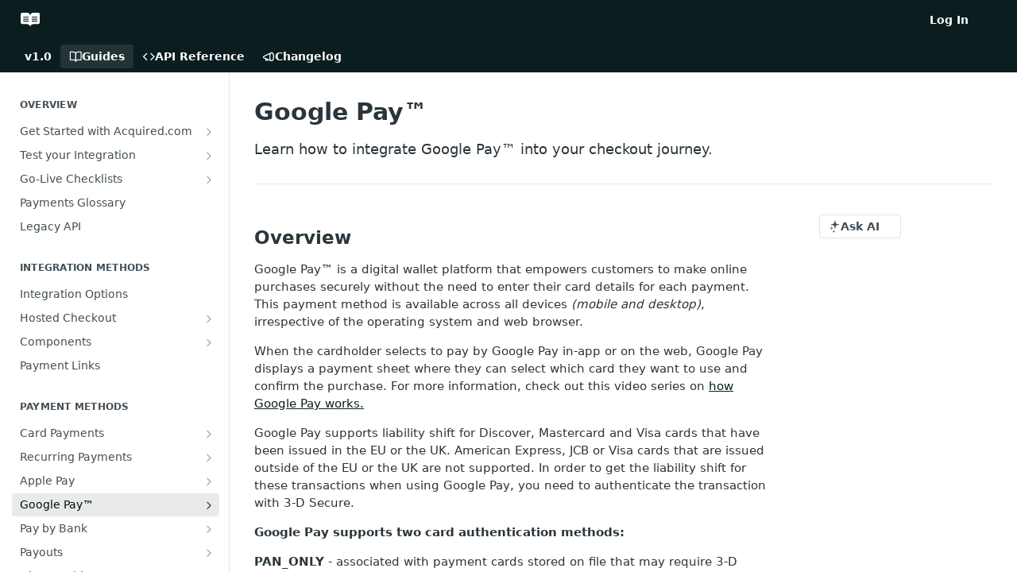

--- FILE ---
content_type: text/html; charset=utf-8
request_url: https://docs.acquired.com/docs/google-pay
body_size: 34801
content:
<!DOCTYPE html><html lang="en" style="" data-color-mode="system" class=" useReactApp  "><head><meta charset="utf-8"><meta name="readme-deploy" content="5.589.0"><meta name="readme-subdomain" content="acquired"><meta name="readme-repo" content="acquired-f30fb0a877d0"><meta name="readme-version" content="1.0"><title>Google Pay™</title><meta name="description" content="Learn how to integrate Google Pay™ into your checkout journey." data-rh="true"><meta property="og:title" content="Google Pay™" data-rh="true"><meta property="og:description" content="Learn how to integrate Google Pay™ into your checkout journey." data-rh="true"><meta property="og:site_name" content="Acquired"><meta name="twitter:title" content="Google Pay™" data-rh="true"><meta name="twitter:description" content="Learn how to integrate Google Pay™ into your checkout journey." data-rh="true"><meta name="twitter:card" content="summary_large_image"><meta name="viewport" content="width=device-width, initial-scale=1.0"><meta property="og:image" content="https://cdn.readme.io/og-image/create?type=docs&amp;title=Google%20Pay%E2%84%A2&amp;projectTitle=Acquired&amp;description=Learn%20how%20to%20integrate%20Google%20Pay%E2%84%A2%20into%20your%20checkout%20journey.&amp;logoUrl=https%3A%2F%2Ffiles.readme.io%2F45785f4-brandmark-blue.svg&amp;color=%230b1d1f&amp;variant=light" data-rh="true"><meta name="twitter:image" content="https://cdn.readme.io/og-image/create?type=docs&amp;title=Google%20Pay%E2%84%A2&amp;projectTitle=Acquired&amp;description=Learn%20how%20to%20integrate%20Google%20Pay%E2%84%A2%20into%20your%20checkout%20journey.&amp;logoUrl=https%3A%2F%2Ffiles.readme.io%2F45785f4-brandmark-blue.svg&amp;color=%230b1d1f&amp;variant=light" data-rh="true"><meta property="og:image:width" content="1200"><meta property="og:image:height" content="630"><link id="favicon" rel="shortcut icon" href="https://docs.acquired.com/favicon.ico" type="image/x-icon"><link rel="canonical" href="https://docs.acquired.com/docs/google-pay"><script src="https://cdn.readme.io/public/js/unauthorized-redirect.js?1769632836186"></script><script src="https://cdn.readme.io/public/js/cash-dom.min.js?1769632836186"></script><link data-chunk="Footer" rel="preload" as="style" href="https://cdn.readme.io/public/hub/web/Footer.7ca87f1efe735da787ba.css">
<link data-chunk="RMDX" rel="preload" as="style" href="https://cdn.readme.io/public/hub/web/RMDX.9331f322bb5b573f9d25.css">
<link data-chunk="RMDX" rel="preload" as="style" href="https://cdn.readme.io/public/hub/web/7752.3285ba3fb2d992038206.css">
<link data-chunk="Doc" rel="preload" as="style" href="https://cdn.readme.io/public/hub/web/Doc.99aa4350129973ca11a0.css">
<link data-chunk="Doc" rel="preload" as="style" href="https://cdn.readme.io/public/hub/web/5346.24ba6c3a67360a6d99aa.css">
<link data-chunk="SuperHubSearch" rel="preload" as="style" href="https://cdn.readme.io/public/hub/web/SuperHubSearch.0a07c236f7325e708425.css">
<link data-chunk="Header" rel="preload" as="style" href="https://cdn.readme.io/public/hub/web/Header.82413ef8974544a1864f.css">
<link data-chunk="Containers-EndUserContainer" rel="preload" as="style" href="https://cdn.readme.io/public/hub/web/Containers-EndUserContainer.3b855d9c94407527758f.css">
<link data-chunk="main" rel="preload" as="style" href="https://cdn.readme.io/public/hub/web/main.cd38a16cc054d740c6dc.css">
<link data-chunk="main" rel="preload" as="style" href="https://cdn.readme.io/public/hub/web/ui-styles.3b8c91979937c1375aa3.css">
<link data-chunk="main" rel="preload" as="script" href="https://cdn.readme.io/public/hub/web/main.6b6dd5436daac0b9305d.js">
<link data-chunk="routes-SuperHub" rel="preload" as="script" href="https://cdn.readme.io/public/hub/web/routes-SuperHub.352f6ae3496e6a32b329.js">
<link data-chunk="Containers-EndUserContainer" rel="preload" as="script" href="https://cdn.readme.io/public/hub/web/Containers-EndUserContainer.bd8e87167ddad537bf76.js">
<link data-chunk="Header" rel="preload" as="script" href="https://cdn.readme.io/public/hub/web/Header.05d0eee0e9105dc9dff2.js">
<link data-chunk="SuperHubSearch" rel="preload" as="script" href="https://cdn.readme.io/public/hub/web/3766.649eaa2b700c2449e689.js">
<link data-chunk="SuperHubSearch" rel="preload" as="script" href="https://cdn.readme.io/public/hub/web/6123.a2ef3290db790599acca.js">
<link data-chunk="SuperHubSearch" rel="preload" as="script" href="https://cdn.readme.io/public/hub/web/6146.f99bcbc8d654cc36d7c8.js">
<link data-chunk="SuperHubSearch" rel="preload" as="script" href="https://cdn.readme.io/public/hub/web/8836.dbe2a8b6a6809625282d.js">
<link data-chunk="SuperHubSearch" rel="preload" as="script" href="https://cdn.readme.io/public/hub/web/SuperHubSearch.096cfc3639d6f9c74ec8.js">
<link data-chunk="routes-SuperHub-Routes" rel="preload" as="script" href="https://cdn.readme.io/public/hub/web/routes-SuperHub-Routes.9261d602842d97eca638.js">
<link data-chunk="Doc" rel="preload" as="script" href="https://cdn.readme.io/public/hub/web/6563.536d53a51a39205d3d9b.js">
<link data-chunk="Doc" rel="preload" as="script" href="https://cdn.readme.io/public/hub/web/6652.3900ee39f7cfe0a89511.js">
<link data-chunk="Doc" rel="preload" as="script" href="https://cdn.readme.io/public/hub/web/3781.e78b96a01630dde138be.js">
<link data-chunk="Doc" rel="preload" as="script" href="https://cdn.readme.io/public/hub/web/4581.98a46ad91ab550808446.js">
<link data-chunk="Doc" rel="preload" as="script" href="https://cdn.readme.io/public/hub/web/6349.795d2d41411a1e405a2d.js">
<link data-chunk="Doc" rel="preload" as="script" href="https://cdn.readme.io/public/hub/web/5346.68c7edef167f51991aae.js">
<link data-chunk="Doc" rel="preload" as="script" href="https://cdn.readme.io/public/hub/web/4644.5416a6a897e4751098ea.js">
<link data-chunk="Doc" rel="preload" as="script" href="https://cdn.readme.io/public/hub/web/6922.ce4a6896ba5641ccc688.js">
<link data-chunk="Doc" rel="preload" as="script" href="https://cdn.readme.io/public/hub/web/3401.488a750b8c4c56d45f56.js">
<link data-chunk="Doc" rel="preload" as="script" href="https://cdn.readme.io/public/hub/web/Doc.9b017006960e19a886e0.js">
<link data-chunk="ConnectMetadata" rel="preload" as="script" href="https://cdn.readme.io/public/hub/web/ConnectMetadata.47a4904ddb7a63d98f7b.js">
<link data-chunk="RMDX" rel="preload" as="script" href="https://cdn.readme.io/public/hub/web/8424.7ca51ba764db137ea058.js">
<link data-chunk="RMDX" rel="preload" as="script" href="https://cdn.readme.io/public/hub/web/8956.3758e76c308f3296d797.js">
<link data-chunk="RMDX" rel="preload" as="script" href="https://cdn.readme.io/public/hub/web/8850.375069a2e833ef27cc95.js">
<link data-chunk="RMDX" rel="preload" as="script" href="https://cdn.readme.io/public/hub/web/6825.51c479bcb6c34d8905c6.js">
<link data-chunk="RMDX" rel="preload" as="script" href="https://cdn.readme.io/public/hub/web/7752.e52ce1d081d91e5774db.js">
<link data-chunk="RMDX" rel="preload" as="script" href="https://cdn.readme.io/public/hub/web/4986.fac87e41ab2b319a47b8.js">
<link data-chunk="RMDX" rel="preload" as="script" href="https://cdn.readme.io/public/hub/web/RMDX.00ef4af36b1951127c26.js">
<link data-chunk="Footer" rel="preload" as="script" href="https://cdn.readme.io/public/hub/web/Footer.dad73322159a06fdea08.js">
<link data-chunk="main" rel="stylesheet" href="https://cdn.readme.io/public/hub/web/ui-styles.3b8c91979937c1375aa3.css">
<link data-chunk="main" rel="stylesheet" href="https://cdn.readme.io/public/hub/web/main.cd38a16cc054d740c6dc.css">
<link data-chunk="Containers-EndUserContainer" rel="stylesheet" href="https://cdn.readme.io/public/hub/web/Containers-EndUserContainer.3b855d9c94407527758f.css">
<link data-chunk="Header" rel="stylesheet" href="https://cdn.readme.io/public/hub/web/Header.82413ef8974544a1864f.css">
<link data-chunk="SuperHubSearch" rel="stylesheet" href="https://cdn.readme.io/public/hub/web/SuperHubSearch.0a07c236f7325e708425.css">
<link data-chunk="Doc" rel="stylesheet" href="https://cdn.readme.io/public/hub/web/5346.24ba6c3a67360a6d99aa.css">
<link data-chunk="Doc" rel="stylesheet" href="https://cdn.readme.io/public/hub/web/Doc.99aa4350129973ca11a0.css">
<link data-chunk="RMDX" rel="stylesheet" href="https://cdn.readme.io/public/hub/web/7752.3285ba3fb2d992038206.css">
<link data-chunk="RMDX" rel="stylesheet" href="https://cdn.readme.io/public/hub/web/RMDX.9331f322bb5b573f9d25.css">
<link data-chunk="Footer" rel="stylesheet" href="https://cdn.readme.io/public/hub/web/Footer.7ca87f1efe735da787ba.css"><!-- CUSTOM CSS--><style title="rm-custom-css">:root{--project-color-primary:#0b1d1f;--project-color-inverse:#fff;--recipe-button-color:#0b1d1f;--recipe-button-color-hover:#000000;--recipe-button-color-active:#000000;--recipe-button-color-focus:rgba(11, 29, 31, 0.25);--recipe-button-color-disabled:#40aab6}[id=enterprise] .ReadMeUI[is=AlgoliaSearch]{--project-color-primary:#0b1d1f;--project-color-inverse:#fff}a{color:var(--color-link-primary,#0b1d1f)}a:hover{color:var(--color-link-primary-darken-5,#000)}a.text-muted:hover{color:var(--color-link-primary,#0b1d1f)}.btn.btn-primary{background-color:#0b1d1f}.btn.btn-primary:hover{background-color:#000}.theme-line #hub-landing-top h2{color:#0b1d1f}#hub-landing-top .btn:hover{color:#0b1d1f}.theme-line #hub-landing-top .btn:hover{color:#fff}.theme-solid header#hub-header #header-top{background-color:#0b1d1f}.theme-solid.header-gradient header#hub-header #header-top{background:linear-gradient(to bottom,#0b1d1f,#000)}.theme-solid.header-custom header#hub-header #header-top{background-image:url(undefined)}.theme-line header#hub-header #header-top{border-bottom-color:#0b1d1f}.theme-line header#hub-header #header-top .btn{background-color:#0b1d1f}header#hub-header #header-top #header-logo{width:260px;height:32px;margin-top:4px;background-image:url(https://files.readme.io/f3175fc-small-White_Logo_-_Straight.png)}#hub-subheader-parent #hub-subheader .hub-subheader-breadcrumbs .dropdown-menu a:hover{background-color:#0b1d1f}#subheader-links a.active{color:#0b1d1f!important;box-shadow:inset 0 -2px 0 #0b1d1f}#subheader-links a:hover{color:#0b1d1f!important;box-shadow:inset 0 -2px 0 #0b1d1f;opacity:.7}.discussion .submit-vote.submit-vote-parent.voted a.submit-vote-button{background-color:#0b1d1f}section#hub-discuss .discussion a .discuss-body h4{color:#0b1d1f}section#hub-discuss .discussion a:hover .discuss-body h4{color:#000}#hub-subheader-parent #hub-subheader.sticky-header.sticky{border-bottom-color:#0b1d1f}#hub-subheader-parent #hub-subheader.sticky-header.sticky .search-box{border-bottom-color:#0b1d1f}#hub-search-results h3 em{color:#0b1d1f}.main_background,.tag-item{background:#0b1d1f!important}.main_background:hover{background:#000!important}.main_color{color:#0b1d1f!important}.border_bottom_main_color{border-bottom:2px solid #0b1d1f}.main_color_hover:hover{color:#0b1d1f!important}section#hub-discuss h1{color:#0b1d1f}#hub-reference .hub-api .api-definition .api-try-it-out.active{border-color:#0b1d1f;background-color:#0b1d1f}#hub-reference .hub-api .api-definition .api-try-it-out.active:hover{background-color:#000;border-color:#000}#hub-reference .hub-api .api-definition .api-try-it-out:hover{border-color:#0b1d1f;color:#0b1d1f}#hub-reference .hub-reference .logs .logs-empty .logs-login-button,#hub-reference .hub-reference .logs .logs-login .logs-login-button{background-color:var(--project-color-primary,#0b1d1f);border-color:var(--project-color-primary,#0b1d1f)}#hub-reference .hub-reference .logs .logs-empty .logs-login-button:hover,#hub-reference .hub-reference .logs .logs-login .logs-login-button:hover{background-color:#000;border-color:#000}#hub-reference .hub-reference .logs .logs-empty>svg>path,#hub-reference .hub-reference .logs .logs-login>svg>path{fill:#0b1d1f;fill:var(--project-color-primary,#0b1d1f)}#hub-reference .hub-reference .logs:last-child .logs-empty,#hub-reference .hub-reference .logs:last-child .logs-login{margin-bottom:35px}#hub-reference .hub-reference .hub-reference-section .hub-reference-left header .hub-reference-edit:hover{color:#0b1d1f}.main-color-accent{border-bottom:3px solid #0b1d1f;padding-bottom:8px}</style><meta name="loadedProject" content="acquired"><script>var storedColorMode = `system` === 'system' ? window.localStorage.getItem('color-scheme') : `system`
document.querySelector('[data-color-mode]').setAttribute('data-color-mode', storedColorMode)</script><script id="config" type="application/json" data-json="{&quot;algoliaIndex&quot;:&quot;readme_search_v2&quot;,&quot;amplitude&quot;:{&quot;apiKey&quot;:&quot;dc8065a65ef83d6ad23e37aaf014fc84&quot;,&quot;enabled&quot;:true},&quot;asset_url&quot;:&quot;https://cdn.readme.io&quot;,&quot;dashDomain&quot;:&quot;dash.readme.com&quot;,&quot;domain&quot;:&quot;readme.io&quot;,&quot;domainFull&quot;:&quot;https://dash.readme.com&quot;,&quot;encryptedLocalStorageKey&quot;:&quot;ekfls-2025-03-27&quot;,&quot;fullstory&quot;:{&quot;enabled&quot;:true,&quot;orgId&quot;:&quot;FSV9A&quot;},&quot;git&quot;:{&quot;sync&quot;:{&quot;bitbucket&quot;:{&quot;installationLink&quot;:&quot;https://developer.atlassian.com/console/install/310151e6-ca1a-4a44-9af6-1b523fea0561?signature=AYABeMn9vqFkrg%2F1DrJAQxSyVf4AAAADAAdhd3Mta21zAEthcm46YXdzOmttczp1cy13ZXN0LTI6NzA5NTg3ODM1MjQzOmtleS83MDVlZDY3MC1mNTdjLTQxYjUtOWY5Yi1lM2YyZGNjMTQ2ZTcAuAECAQB4IOp8r3eKNYw8z2v%2FEq3%2FfvrZguoGsXpNSaDveR%2FF%2Fo0BHUxIjSWx71zNK2RycuMYSgAAAH4wfAYJKoZIhvcNAQcGoG8wbQIBADBoBgkqhkiG9w0BBwEwHgYJYIZIAWUDBAEuMBEEDOJgARbqndU9YM%2FRdQIBEIA7unpCah%2BIu53NA72LkkCDhNHOv%2BgRD7agXAO3jXqw0%2FAcBOB0%2F5LmpzB5f6B1HpkmsAN2i2SbsFL30nkAB2F3cy1rbXMAS2Fybjphd3M6a21zOmV1LXdlc3QtMTo3MDk1ODc4MzUyNDM6a2V5LzQ2MzBjZTZiLTAwYzMtNGRlMi04NzdiLTYyN2UyMDYwZTVjYwC4AQICAHijmwVTMt6Oj3F%2B0%2B0cVrojrS8yZ9ktpdfDxqPMSIkvHAGT%[base64]%2BMHwGCSqGSIb3DQEHBqBvMG0CAQAwaAYJKoZIhvcNAQcBMB4GCWCGSAFlAwQBLjARBAzzWhThsIgJwrr%2FY2ECARCAOxoaW9pob21lweyAfrIm6Fw7gd8D%2B%2F8LHk4rl3jjULDM35%2FVPuqBrqKunYZSVCCGNGB3RqpQJr%2FasASiAgAAAAAMAAAQAAAAAAAAAAAAAAAAAEokowLKsF1tMABEq%2BKNyJP%2F%2F%2F%2F%2FAAAAAQAAAAAAAAAAAAAAAQAAADJLzRcp6MkqKR43PUjOiRxxbxXYhLc6vFXEutK3%2BQ71yuPq4dC8pAHruOVQpvVcUSe8dptV8c7wR8BTJjv%2F%2FNe8r0g%3D&amp;product=bitbucket&quot;}}},&quot;metrics&quot;:{&quot;billingCronEnabled&quot;:&quot;true&quot;,&quot;dashUrl&quot;:&quot;https://m.readme.io&quot;,&quot;defaultUrl&quot;:&quot;https://m.readme.io&quot;,&quot;exportMaxRetries&quot;:12,&quot;wsUrl&quot;:&quot;wss://m.readme.io&quot;},&quot;micro&quot;:{&quot;baseUrl&quot;:&quot;https://micro-beta.readme.com&quot;},&quot;proxyUrl&quot;:&quot;https://try.readme.io&quot;,&quot;readmeRecaptchaSiteKey&quot;:&quot;6LesVBYpAAAAAESOCHOyo2kF9SZXPVb54Nwf3i2x&quot;,&quot;releaseVersion&quot;:&quot;5.589.0&quot;,&quot;reservedWords&quot;:{&quot;tools&quot;:[&quot;execute-request&quot;,&quot;get-code-snippet&quot;,&quot;get-endpoint&quot;,&quot;get-request-body&quot;,&quot;get-response-schema&quot;,&quot;get-server-variables&quot;,&quot;list-endpoints&quot;,&quot;list-security-schemes&quot;,&quot;list-specs&quot;,&quot;search-specs&quot;,&quot;search&quot;,&quot;fetch&quot;]},&quot;sentry&quot;:{&quot;dsn&quot;:&quot;https://3bbe57a973254129bcb93e47dc0cc46f@o343074.ingest.sentry.io/2052166&quot;,&quot;enabled&quot;:true},&quot;shMigration&quot;:{&quot;promoVideo&quot;:&quot;&quot;,&quot;forceWaitlist&quot;:false,&quot;migrationPreview&quot;:false},&quot;sslBaseDomain&quot;:&quot;readmessl.com&quot;,&quot;sslGenerationService&quot;:&quot;ssl.readmessl.com&quot;,&quot;stripePk&quot;:&quot;pk_live_5103PML2qXbDukVh7GDAkQoR4NSuLqy8idd5xtdm9407XdPR6o3bo663C1ruEGhXJjpnb2YCpj8EU1UvQYanuCjtr00t1DRCf2a&quot;,&quot;superHub&quot;:{&quot;newProjectsEnabled&quot;:true},&quot;wootric&quot;:{&quot;accountToken&quot;:&quot;NPS-122b75a4&quot;,&quot;enabled&quot;:true}}"></script></head><body class="body-none theme-solid header-solid header-bg-size-auto header-bg-pos-tl header-overlay-triangles reference-layout-row lumosity-dark "><div id="ssr-top"></div><div id="ssr-main"><div class="App ThemeContext ThemeContext_dark ThemeContext_classic" style="--color-primary:#0b1d1f;--color-primary-inverse:#fff;--color-primary-alt:#000000;--color-primary-darken-10:#000000;--color-primary-darken-20:#000000;--color-primary-alpha-25:rgba(11, 29, 31, 0.25);--color-link-primary:#0b1d1f;--color-link-primary-darken-5:#040b0c;--color-link-primary-darken-10:#000000;--color-link-primary-darken-20:#000000;--color-link-primary-alpha-50:rgba(11, 29, 31, 0.5);--color-link-primary-alpha-25:rgba(11, 29, 31, 0.25);--color-link-background:rgba(11, 29, 31, 0.09);--color-link-text:#fff;--color-login-link:#018ef5;--color-login-link-text:#fff;--color-login-link-darken-10:#0171c2;--color-login-link-primary-alpha-50:rgba(1, 142, 245, 0.5)"><div class="SuperHub2RNxzk6HzHiJ"><div class="ContentWithOwlbotx4PaFDoA1KMz"><div class="ContentWithOwlbot-content2X1XexaN8Lf2"><header class="Header3zzata9F_ZPQ rm-Header_classic Header_collapsible3n0YXfOvb_Al rm-Header"><div class="rm-Header-top Header-topuTMpygDG4e1V Header-top_classic3g7Q6zoBy8zh"><div class="rm-Container rm-Container_flex"><div style="outline:none" tabindex="-1"><a href="#content" target="_self" class="Button Button_md rm-JumpTo Header-jumpTo3IWKQXmhSI5D Button_primary">Jump to Content</a></div><div class="rm-Header-left Header-leftADQdGVqx1wqU"><a class="rm-Logo Header-logo1Xy41PtkzbdG" href="/" target="_self"><img alt="Acquired" class="rm-Logo-img Header-logo-img3YvV4lcGKkeb" src="https://files.readme.io/97584af-brandmark-white.svg"/></a></div><div class="rm-Header-left Header-leftADQdGVqx1wqU Header-left_mobile1RG-X93lx6PF"><div><button aria-label="Toggle navigation menu" class="icon-menu menu3d6DYNDa3tk5" type="button"></button><div class=""><div class="Flyout95xhYIIoTKtc undefined rm-Flyout" data-testid="flyout"><div class="MobileFlyout1hHJpUd-nYkd"><a aria-current="page" class="rm-MobileFlyout-item NavItem-item1gDDTqaXGhm1 NavItem-item_mobile1qG3gd-Mkck-  active" href="/docs" target="_self"><i class="icon-guides NavItem-badge1qOxpfTiALoz rm-Header-bottom-link-icon"></i><span class="NavItem-textSlZuuL489uiw">Guides</span></a><a class="rm-MobileFlyout-item NavItem-item1gDDTqaXGhm1 NavItem-item_mobile1qG3gd-Mkck- " href="/reference" target="_self"><i class="icon-references NavItem-badge1qOxpfTiALoz rm-Header-bottom-link-icon"></i><span class="NavItem-textSlZuuL489uiw">API Reference</span></a><a class="rm-MobileFlyout-item NavItem-item1gDDTqaXGhm1 NavItem-item_mobile1qG3gd-Mkck- " href="/changelog" target="_self"><i class="icon-changelog NavItem-badge1qOxpfTiALoz rm-Header-bottom-link-icon"></i><span class="NavItem-textSlZuuL489uiw">Changelog</span></a><div class="NavItem-item1gDDTqaXGhm1 NavItem-item_inactiveMQoyhN045qAn">v<!-- -->1.0</div><hr class="MobileFlyout-divider10xf7R2X1MeW"/><a class="rm-MobileFlyout-item NavItem-item1gDDTqaXGhm1 NavItem-item_mobile1qG3gd-Mkck- NavItem_dropdown-muted1xJVuczwGc74" href="/login?redirect_uri=/docs/google-pay" target="_self" to="/login?redirect_uri=/docs/google-pay">Log In</a><a class="MobileFlyout-logo3Lq1eTlk1K76 Header-logo1Xy41PtkzbdG rm-Logo" href="/" target="_self"><img alt="Acquired" class="Header-logo-img3YvV4lcGKkeb rm-Logo-img" src="https://files.readme.io/97584af-brandmark-white.svg"/></a></div></div></div></div><div class="Header-left-nav2xWPWMNHOGf_"><i aria-hidden="true" class="icon-guides Header-left-nav-icon10glJKFwewOv"></i>Guides</div></div><div class="rm-Header-right Header-right21PC2XTT6aMg"><span class="Header-right_desktop14ja01RUQ7HE"><a href="/login?redirect_uri=/docs/google-pay" target="_self" class="Button Button_md Header-link2tXYTgXq85zW NavItem2xSfFaVqfRjy NavItem_mdrYO3ChA2kYvP rm-Header-top-link rm-Header-top-link_login Button_primary_ghost Button_primary">Log In</a></span><div class="Header-searchtb6Foi0-D9Vx"><button aria-label="Search ⌘k" class="rm-SearchToggle" data-symbol="⌘"><div class="rm-SearchToggle-icon icon-search1"></div></button></div><div class="ThemeToggle-wrapper1ZcciJoF3Lq3 Dropdown Dropdown_closed" data-testid="dropdown-container"><button aria-label="Toggle color scheme" id="ThemeToggle-button-static-id-placeholder" aria-haspopup="dialog" class="Button Button_sm rm-ThemeToggle ThemeToggle2xLp9tbEJ0XB Dropdown-toggle Button_primary_ghost Button_primary" type="button"><svg aria-labelledby="ThemeToggle-button-static-id-placeholder" class="Icon ThemeToggle-Icon22I6nqvxacln ThemeToggle-Icon_active2ocLaPY47U28" role="img" viewBox="0 0 24 24"><path class="ThemeToggle-Icon-raysbSO3FKsq2hn" d="M12 2v2"></path><path d="M14.837 16.385a6 6 0 1 1-7.223-7.222c.624-.147.97.66.715 1.248a4 4 0 0 0 5.26 5.259c.589-.255 1.396.09 1.248.715"></path><path d="M16 12a4 4 0 0 0-4-4"></path><path class="ThemeToggle-Icon-raysbSO3FKsq2hn" d="m19 5-1.256 1.256"></path><path class="ThemeToggle-Icon-raysbSO3FKsq2hn" d="M20 12h2"></path></svg><svg aria-labelledby="ThemeToggle-button-static-id-placeholder" class="Icon ThemeToggle-Icon22I6nqvxacln ThemeToggle-Icon_dark3c1eP_qTU7uF" role="img" viewBox="0 0 24 24"><path d="M19 14.79C18.8427 16.4922 18.2039 18.1144 17.1582 19.4668C16.1126 20.8192 14.7035 21.8458 13.0957 22.4265C11.4879 23.0073 9.74798 23.1181 8.0795 22.7461C6.41102 22.3741 4.88299 21.5345 3.67423 20.3258C2.46546 19.117 1.62594 17.589 1.25391 15.9205C0.881876 14.252 0.992717 12.5121 1.57346 10.9043C2.1542 9.29651 3.18083 7.88737 4.53321 6.84175C5.8856 5.79614 7.5078 5.15731 9.21 5C8.21341 6.34827 7.73385 8.00945 7.85853 9.68141C7.98322 11.3534 8.70386 12.9251 9.8894 14.1106C11.0749 15.2961 12.6466 16.0168 14.3186 16.1415C15.9906 16.2662 17.6517 15.7866 19 14.79Z"></path><path class="ThemeToggle-Icon-star2kOSzvXrVCbT" d="M18.3707 1C18.3707 3.22825 16.2282 5.37069 14 5.37069C16.2282 5.37069 18.3707 7.51313 18.3707 9.74138C18.3707 7.51313 20.5132 5.37069 22.7414 5.37069C20.5132 5.37069 18.3707 3.22825 18.3707 1Z"></path></svg><svg aria-labelledby="ThemeToggle-button-static-id-placeholder" class="Icon ThemeToggle-Icon22I6nqvxacln" role="img" viewBox="0 0 24 24"><path class="ThemeToggle-Icon-raysbSO3FKsq2hn" d="M12 1V3"></path><path class="ThemeToggle-Icon-raysbSO3FKsq2hn" d="M18.36 5.64L19.78 4.22"></path><path class="ThemeToggle-Icon-raysbSO3FKsq2hn" d="M21 12H23"></path><path class="ThemeToggle-Icon-raysbSO3FKsq2hn" d="M18.36 18.36L19.78 19.78"></path><path class="ThemeToggle-Icon-raysbSO3FKsq2hn" d="M12 21V23"></path><path class="ThemeToggle-Icon-raysbSO3FKsq2hn" d="M4.22 19.78L5.64 18.36"></path><path class="ThemeToggle-Icon-raysbSO3FKsq2hn" d="M1 12H3"></path><path class="ThemeToggle-Icon-raysbSO3FKsq2hn" d="M4.22 4.22L5.64 5.64"></path><path d="M12 17C14.7614 17 17 14.7614 17 12C17 9.23858 14.7614 7 12 7C9.23858 7 7 9.23858 7 12C7 14.7614 9.23858 17 12 17Z"></path></svg></button></div></div></div></div><div class="Header-bottom2eLKOFXMEmh5 Header-bottom_classic rm-Header-bottom"><div class="rm-Container rm-Container_flex"><nav aria-label="Primary navigation" class="Header-leftADQdGVqx1wqU Header-subnavnVH8URdkgvEl" role="navigation"><span class="Truncate1OzxBYrNNfH3 VersionDropdown1GXDUTxJ1T95 VersionDropdown_inactive rm-Header-bottom-link" style="--Truncate-max-width:150px">v1.0</span><a aria-current="page" class="Button Button_md rm-Header-link rm-Header-bottom-link Button_slate_text Header-bottom-link_mobile  active" href="/docs" target="_self"><i class="icon-guides rm-Header-bottom-link-icon"></i><span>Guides</span></a><a class="Button Button_md rm-Header-link rm-Header-bottom-link Button_slate_text Header-bottom-link_mobile " href="/reference" target="_self"><i class="icon-references rm-Header-bottom-link-icon"></i><span>API Reference</span></a><a class="Button Button_md rm-Header-link rm-Header-bottom-link Button_slate_text Header-bottom-link_mobile " href="/changelog" target="_self"><i class="icon-changelog rm-Header-bottom-link-icon"></i><span>Changelog</span></a><div class="Header-subnav-tabyNLkcOA6xAra" style="transform:translateX(0px);width:0"></div></nav><button align="center" justify="between" style="--flex-gap:var(--xs)" class="Button Button_sm Flex Flex_row MobileSubnav1DsTfasXloM2 Button_contrast Button_contrast_outline" type="button"><span class="Button-label">Google Pay™</span><span class="IconWrapper Icon-wrapper2z2wVIeGsiUy"><span class="Icon3_D2ysxFZ_ll Icon-empty6PuNZVw0joPv" style="--icon-color:inherit;--icon-size:inherit;--icon-stroke-width:2px"></span></span></button></div></div><div class="hub-search-results--reactApp " id="hub-search-results"><div class="hub-container"><div class="modal-backdrop rm-SearchModal" role="button" tabindex="0"><div aria-label="Search Dialog" class="SuperHubSearchI_obvfvvQi4g" id="AppSearch" role="tabpanel" tabindex="0"><div data-focus-guard="true" tabindex="-1" style="width:1px;height:0px;padding:0;overflow:hidden;position:fixed;top:1px;left:1px"></div><div data-focus-lock-disabled="disabled" class="SuperHubSearch-container2BhYey2XE-Ij"><div class="SuperHubSearch-col1km8vLFgOaYj"><div class="SearchBoxnZBxftziZGcz"><input aria-label="Search" autoCapitalize="off" autoComplete="off" autoCorrect="off" spellcheck="false" tabindex="0" aria-required="false" class="Input Input_md SearchBox-inputR4jffU8l10iF" type="search" value=""/></div><div class="SearchTabs3rNhUK3HjrRJ"><div class="Tabs Tabs-list" role="tablist"><div aria-label="All" aria-selected="true" class="SearchTabs-tab1TrpmhQv840T Tabs-listItem Tabs-listItem_active" role="tab" tabindex="1"><span class="SearchTabs-tab1TrpmhQv840T"><span class="IconWrapper Icon-wrapper2z2wVIeGsiUy"><span class="Icon3_D2ysxFZ_ll Icon-empty6PuNZVw0joPv icon" style="--icon-color:inherit;--icon-size:inherit;--icon-stroke-width:2px"></span></span>All</span></div><div aria-label="Pages" aria-selected="false" class="SearchTabs-tab1TrpmhQv840T Tabs-listItem" role="tab" tabindex="1"><span class="SearchTabs-tab1TrpmhQv840T"><span class="IconWrapper Icon-wrapper2z2wVIeGsiUy"><span class="Icon3_D2ysxFZ_ll Icon-empty6PuNZVw0joPv icon" style="--icon-color:inherit;--icon-size:inherit;--icon-stroke-width:2px"></span></span>Pages</span></div></div></div><div class="rm-SearchModal-empty SearchResults35_kFOb1zvxX SearchResults_emptyiWzyXErtNcQJ"><span class="IconWrapper Icon-wrapper2z2wVIeGsiUy"><span class="Icon3_D2ysxFZ_ll Icon-empty6PuNZVw0joPv rm-SearchModal-empty-icon icon icon-search" style="--icon-color:inherit;--icon-size:var(--icon-md);--icon-stroke-width:2px"></span></span><h6 class="Title Title6 rm-SearchModal-empty-text">Start typing to search…</h6></div></div></div><div data-focus-guard="true" tabindex="-1" style="width:1px;height:0px;padding:0;overflow:hidden;position:fixed;top:1px;left:1px"></div></div></div></div></div></header><main class="SuperHubDoc3Z-1XSVTg-Q1 rm-Guides" id="content"><div class="SuperHubDoc-container2RY1FPE4Ewze rm-Container rm-Container_flex"><nav aria-label="Secondary navigation" class="rm-Sidebar hub-sidebar reference-redesign Nav3C5f8FcjkaHj rm-Sidebar_guides" id="hub-sidebar" role="navigation"><div class="Sidebar1t2G1ZJq-vU1 rm-Sidebar hub-sidebar-content"><section class="Sidebar-listWrapper6Q9_yUrG906C rm-Sidebar-section"><h2 class="Sidebar-headingTRQyOa2pk0gh rm-Sidebar-heading">Overview</h2><ul class="Sidebar-list_sidebarLayout3RaX72iQNOEI Sidebar-list3cZWQLaBf9k8 rm-Sidebar-list"><li class="Sidebar-item23D-2Kd61_k3"><a class="Sidebar-link2Dsha-r-GKh2 Sidebar-link_parent text-wrap rm-Sidebar-link" target="_self" href="/docs/getting-started"><span class="Sidebar-link-textLuTE1ySm4Kqn"><span class="Sidebar-link-text_label1gCT_uPnx7Gu">Get Started with Acquired.com</span></span><button aria-expanded="false" aria-label="Show subpages for Get Started with Acquired.com" class="Sidebar-link-buttonWrapper3hnFHNku8_BJ" type="button"><i aria-hidden="true" class="Sidebar-link-iconnjiqEiZlPn0W Sidebar-link-expandIcon2yVH6SarI6NW icon-chevron-rightward"></i></button></a><ul class="subpages Sidebar-list3cZWQLaBf9k8 rm-Sidebar-list"><li class="Sidebar-item23D-2Kd61_k3"><a class="Sidebar-link2Dsha-r-GKh2 childless subpage text-wrap rm-Sidebar-link" target="_self" href="/docs/authentication-3"><span class="Sidebar-link-textLuTE1ySm4Kqn"><span class="Sidebar-link-text_label1gCT_uPnx7Gu">Authentication</span></span></a></li><li class="Sidebar-item23D-2Kd61_k3"><a class="Sidebar-link2Dsha-r-GKh2 childless subpage text-wrap rm-Sidebar-link" target="_self" href="/docs/postman-collection-guides"><span class="Sidebar-link-textLuTE1ySm4Kqn"><span class="Sidebar-link-text_label1gCT_uPnx7Gu">Postman Collection</span></span></a></li><li class="Sidebar-item23D-2Kd61_k3"><a class="Sidebar-link2Dsha-r-GKh2 childless subpage text-wrap rm-Sidebar-link" target="_self" href="/docs/ip-allowlist"><span class="Sidebar-link-textLuTE1ySm4Kqn"><span class="Sidebar-link-text_label1gCT_uPnx7Gu">IP Allowlist</span></span></a></li><li class="Sidebar-item23D-2Kd61_k3"><a class="Sidebar-link2Dsha-r-GKh2 childless subpage text-wrap rm-Sidebar-link" target="_self" href="/docs/company-id-and-mid-values"><span class="Sidebar-link-textLuTE1ySm4Kqn"><span class="Sidebar-link-text_label1gCT_uPnx7Gu">Company Id and Mid Values</span></span></a></li><li class="Sidebar-item23D-2Kd61_k3"><a class="Sidebar-link2Dsha-r-GKh2 childless subpage text-wrap rm-Sidebar-link" target="_self" href="/docs/load-balancing"><span class="Sidebar-link-textLuTE1ySm4Kqn"><span class="Sidebar-link-text_label1gCT_uPnx7Gu">Load Balancing</span></span></a></li><li class="Sidebar-item23D-2Kd61_k3"><a class="Sidebar-link2Dsha-r-GKh2 childless subpage text-wrap rm-Sidebar-link" target="_self" href="/docs/urls"><span class="Sidebar-link-textLuTE1ySm4Kqn"><span class="Sidebar-link-text_label1gCT_uPnx7Gu">URLs</span></span></a></li><li class="Sidebar-item23D-2Kd61_k3"><a class="Sidebar-link2Dsha-r-GKh2 childless subpage text-wrap rm-Sidebar-link" target="_self" href="/docs/public-ip-addresses"><span class="Sidebar-link-textLuTE1ySm4Kqn"><span class="Sidebar-link-text_label1gCT_uPnx7Gu">Public IP Addresses</span></span></a></li><li class="Sidebar-item23D-2Kd61_k3"><a class="Sidebar-link2Dsha-r-GKh2 Sidebar-link_parent text-wrap rm-Sidebar-link" target="_self" href="/docs/customers"><span class="Sidebar-link-textLuTE1ySm4Kqn"><span class="Sidebar-link-text_label1gCT_uPnx7Gu">Customers</span></span><button aria-expanded="false" aria-label="Show subpages for Customers" class="Sidebar-link-buttonWrapper3hnFHNku8_BJ" type="button"><i aria-hidden="true" class="Sidebar-link-iconnjiqEiZlPn0W Sidebar-link-expandIcon2yVH6SarI6NW icon-chevron-rightward"></i></button></a><ul class="subpages Sidebar-list3cZWQLaBf9k8 rm-Sidebar-list"><li class="Sidebar-item23D-2Kd61_k3"><a class="Sidebar-link2Dsha-r-GKh2 childless subpage text-wrap rm-Sidebar-link" target="_self" href="/docs/managing-customers"><span class="Sidebar-link-textLuTE1ySm4Kqn"><span class="Sidebar-link-text_label1gCT_uPnx7Gu">Managing Customers</span></span></a></li></ul></li><li class="Sidebar-item23D-2Kd61_k3"><a class="Sidebar-link2Dsha-r-GKh2 childless subpage text-wrap rm-Sidebar-link" target="_self" href="/docs/webhook-notifications"><span class="Sidebar-link-textLuTE1ySm4Kqn"><span class="Sidebar-link-text_label1gCT_uPnx7Gu">Webhook Notifications</span></span></a></li><li class="Sidebar-item23D-2Kd61_k3"><a class="Sidebar-link2Dsha-r-GKh2 childless subpage text-wrap rm-Sidebar-link" target="_self" href="/docs/signing-keys"><span class="Sidebar-link-textLuTE1ySm4Kqn"><span class="Sidebar-link-text_label1gCT_uPnx7Gu">Signing Keys</span></span></a></li></ul></li><li class="Sidebar-item23D-2Kd61_k3"><a class="Sidebar-link2Dsha-r-GKh2 Sidebar-link_parent text-wrap rm-Sidebar-link" target="_self" href="/docs/testing-1"><span class="Sidebar-link-textLuTE1ySm4Kqn"><span class="Sidebar-link-text_label1gCT_uPnx7Gu">Test your Integration</span></span><button aria-expanded="false" aria-label="Show subpages for Test your Integration" class="Sidebar-link-buttonWrapper3hnFHNku8_BJ" type="button"><i aria-hidden="true" class="Sidebar-link-iconnjiqEiZlPn0W Sidebar-link-expandIcon2yVH6SarI6NW icon-chevron-rightward"></i></button></a><ul class="subpages Sidebar-list3cZWQLaBf9k8 rm-Sidebar-list"><li class="Sidebar-item23D-2Kd61_k3"><a class="Sidebar-link2Dsha-r-GKh2 childless subpage text-wrap rm-Sidebar-link" target="_self" href="/docs/test-cards"><span class="Sidebar-link-textLuTE1ySm4Kqn"><span class="Sidebar-link-text_label1gCT_uPnx7Gu">Test Cards</span></span></a></li><li class="Sidebar-item23D-2Kd61_k3"><a class="Sidebar-link2Dsha-r-GKh2 childless subpage text-wrap rm-Sidebar-link" target="_self" href="/docs/3d-secure-test-cards"><span class="Sidebar-link-textLuTE1ySm4Kqn"><span class="Sidebar-link-text_label1gCT_uPnx7Gu">3DS Test Cards</span></span></a></li><li class="Sidebar-item23D-2Kd61_k3"><a class="Sidebar-link2Dsha-r-GKh2 childless subpage text-wrap rm-Sidebar-link" target="_self" href="/docs/avs-1"><span class="Sidebar-link-textLuTE1ySm4Kqn"><span class="Sidebar-link-text_label1gCT_uPnx7Gu">AVS Testing</span></span></a></li><li class="Sidebar-item23D-2Kd61_k3"><a class="Sidebar-link2Dsha-r-GKh2 childless subpage text-wrap rm-Sidebar-link" target="_self" href="/docs/cvv"><span class="Sidebar-link-textLuTE1ySm4Kqn"><span class="Sidebar-link-text_label1gCT_uPnx7Gu">CVV Testing</span></span></a></li><li class="Sidebar-item23D-2Kd61_k3"><a class="Sidebar-link2Dsha-r-GKh2 childless subpage text-wrap rm-Sidebar-link" target="_self" href="/docs/testing-recurring-payments"><span class="Sidebar-link-textLuTE1ySm4Kqn"><span class="Sidebar-link-text_label1gCT_uPnx7Gu">Testing Recurring Payments</span></span></a></li><li class="Sidebar-item23D-2Kd61_k3"><a class="Sidebar-link2Dsha-r-GKh2 childless subpage text-wrap rm-Sidebar-link" target="_self" href="/docs/simulate-card_update-webhook-in-qa-hub"><span class="Sidebar-link-textLuTE1ySm4Kqn"><span class="Sidebar-link-text_label1gCT_uPnx7Gu">Simulate card_update Webhook in QA Hub</span></span></a></li></ul></li><li class="Sidebar-item23D-2Kd61_k3"><a class="Sidebar-link2Dsha-r-GKh2 Sidebar-link_parent text-wrap rm-Sidebar-link" target="_self" href="/docs/go-live-checklists"><span class="Sidebar-link-textLuTE1ySm4Kqn"><span class="Sidebar-link-text_label1gCT_uPnx7Gu">Go-Live Checklists</span></span><button aria-expanded="false" aria-label="Show subpages for Go-Live Checklists" class="Sidebar-link-buttonWrapper3hnFHNku8_BJ" type="button"><i aria-hidden="true" class="Sidebar-link-iconnjiqEiZlPn0W Sidebar-link-expandIcon2yVH6SarI6NW icon-chevron-rightward"></i></button></a><ul class="subpages Sidebar-list3cZWQLaBf9k8 rm-Sidebar-list"><li class="Sidebar-item23D-2Kd61_k3"><a class="Sidebar-link2Dsha-r-GKh2 childless subpage text-wrap rm-Sidebar-link" target="_self" href="/docs/components-go-live-checklist"><span class="Sidebar-link-textLuTE1ySm4Kqn"><span class="Sidebar-link-text_label1gCT_uPnx7Gu">Components Go-Live Checklist</span></span></a></li><li class="Sidebar-item23D-2Kd61_k3"><a class="Sidebar-link2Dsha-r-GKh2 childless subpage text-wrap rm-Sidebar-link" target="_self" href="/docs/hosted-checkout-go-live-checklist"><span class="Sidebar-link-textLuTE1ySm4Kqn"><span class="Sidebar-link-text_label1gCT_uPnx7Gu">Hosted Checkout Go-Live Checklist</span></span></a></li><li class="Sidebar-item23D-2Kd61_k3"><a class="Sidebar-link2Dsha-r-GKh2 childless subpage text-wrap rm-Sidebar-link" target="_self" href="/docs/payment-links-go-live-checklist"><span class="Sidebar-link-textLuTE1ySm4Kqn"><span class="Sidebar-link-text_label1gCT_uPnx7Gu">Payment Links Go-Live Checklist</span></span></a></li><li class="Sidebar-item23D-2Kd61_k3"><a class="Sidebar-link2Dsha-r-GKh2 childless subpage text-wrap rm-Sidebar-link" target="_self" href="/docs/api-card-payments-go-live-checklist"><span class="Sidebar-link-textLuTE1ySm4Kqn"><span class="Sidebar-link-text_label1gCT_uPnx7Gu">API Card Payments Go-Live Checklist</span></span></a></li><li class="Sidebar-item23D-2Kd61_k3"><a class="Sidebar-link2Dsha-r-GKh2 childless subpage text-wrap rm-Sidebar-link" target="_self" href="/docs/magento-2-go-live-checklist"><span class="Sidebar-link-textLuTE1ySm4Kqn"><span class="Sidebar-link-text_label1gCT_uPnx7Gu">Magento 2 Go-Live Checklist</span></span></a></li></ul></li><li class="Sidebar-item23D-2Kd61_k3"><a class="Sidebar-link2Dsha-r-GKh2 childless text-wrap rm-Sidebar-link" target="_self" href="/docs/payments-glossary"><span class="Sidebar-link-textLuTE1ySm4Kqn"><span class="Sidebar-link-text_label1gCT_uPnx7Gu">Payments Glossary</span></span></a></li><li class="Sidebar-item23D-2Kd61_k3"><a class="Sidebar-link2Dsha-r-GKh2 childless text-wrap rm-Sidebar-link" target="_self" href="/docs/legacy-api"><span class="Sidebar-link-textLuTE1ySm4Kqn"><span class="Sidebar-link-text_label1gCT_uPnx7Gu">Legacy API</span></span></a></li></ul></section><section class="Sidebar-listWrapper6Q9_yUrG906C rm-Sidebar-section"><h2 class="Sidebar-headingTRQyOa2pk0gh rm-Sidebar-heading">Integration Methods</h2><ul class="Sidebar-list_sidebarLayout3RaX72iQNOEI Sidebar-list3cZWQLaBf9k8 rm-Sidebar-list"><li class="Sidebar-item23D-2Kd61_k3"><a class="Sidebar-link2Dsha-r-GKh2 childless text-wrap rm-Sidebar-link" target="_self" href="/docs/integration-options"><span class="Sidebar-link-textLuTE1ySm4Kqn"><span class="Sidebar-link-text_label1gCT_uPnx7Gu">Integration Options</span></span></a></li><li class="Sidebar-item23D-2Kd61_k3"><a class="Sidebar-link2Dsha-r-GKh2 Sidebar-link_parent text-wrap rm-Sidebar-link" target="_self" href="/docs/introduction-to-checkout"><span class="Sidebar-link-textLuTE1ySm4Kqn"><span class="Sidebar-link-text_label1gCT_uPnx7Gu">Hosted Checkout</span></span><button aria-expanded="false" aria-label="Show subpages for Hosted Checkout" class="Sidebar-link-buttonWrapper3hnFHNku8_BJ" type="button"><i aria-hidden="true" class="Sidebar-link-iconnjiqEiZlPn0W Sidebar-link-expandIcon2yVH6SarI6NW icon-chevron-rightward"></i></button></a><ul class="subpages Sidebar-list3cZWQLaBf9k8 rm-Sidebar-list"><li class="Sidebar-item23D-2Kd61_k3"><a class="Sidebar-link2Dsha-r-GKh2 childless subpage text-wrap rm-Sidebar-link" target="_self" href="/docs/creating-your-first-payment"><span class="Sidebar-link-textLuTE1ySm4Kqn"><span class="Sidebar-link-text_label1gCT_uPnx7Gu">Quick Start: Your First Payment</span></span></a></li><li class="Sidebar-item23D-2Kd61_k3"><a class="Sidebar-link2Dsha-r-GKh2 childless subpage text-wrap rm-Sidebar-link" target="_self" href="/docs/handling-hosted-checkout-responses"><span class="Sidebar-link-textLuTE1ySm4Kqn"><span class="Sidebar-link-text_label1gCT_uPnx7Gu">Handling Results</span></span></a></li><li class="Sidebar-item23D-2Kd61_k3"><a class="Sidebar-link2Dsha-r-GKh2 Sidebar-link_parent text-wrap rm-Sidebar-link" target="_self" href="/docs/hosted-checkout-scenarios"><span class="Sidebar-link-textLuTE1ySm4Kqn"><span class="Sidebar-link-text_label1gCT_uPnx7Gu">Hosted Checkout Scenarios</span></span><button aria-expanded="false" aria-label="Show subpages for Hosted Checkout Scenarios" class="Sidebar-link-buttonWrapper3hnFHNku8_BJ" type="button"><i aria-hidden="true" class="Sidebar-link-iconnjiqEiZlPn0W Sidebar-link-expandIcon2yVH6SarI6NW icon-chevron-rightward"></i></button></a><ul class="subpages Sidebar-list3cZWQLaBf9k8 rm-Sidebar-list"><li class="Sidebar-item23D-2Kd61_k3"><a class="Sidebar-link2Dsha-r-GKh2 childless subpage text-wrap rm-Sidebar-link" target="_self" href="/docs/one-off-payments"><span class="Sidebar-link-textLuTE1ySm4Kqn"><span class="Sidebar-link-text_label1gCT_uPnx7Gu">One-off payments</span></span></a></li><li class="Sidebar-item23D-2Kd61_k3"><a class="Sidebar-link2Dsha-r-GKh2 childless subpage text-wrap rm-Sidebar-link" target="_self" href="/docs/store-credentials-only"><span class="Sidebar-link-textLuTE1ySm4Kqn"><span class="Sidebar-link-text_label1gCT_uPnx7Gu">Store credentials only</span></span></a></li><li class="Sidebar-item23D-2Kd61_k3"><a class="Sidebar-link2Dsha-r-GKh2 childless subpage text-wrap rm-Sidebar-link" target="_self" href="/docs/charge-store-credentials"><span class="Sidebar-link-textLuTE1ySm4Kqn"><span class="Sidebar-link-text_label1gCT_uPnx7Gu">Charge + store credentials</span></span></a></li><li class="Sidebar-item23D-2Kd61_k3"><a class="Sidebar-link2Dsha-r-GKh2 childless subpage text-wrap rm-Sidebar-link" target="_self" href="/docs/pay-by-bank-in-hosted-checkout"><span class="Sidebar-link-textLuTE1ySm4Kqn"><span class="Sidebar-link-text_label1gCT_uPnx7Gu">Pay by Bank in Hosted Checkout</span></span></a></li></ul></li><li class="Sidebar-item23D-2Kd61_k3"><a class="Sidebar-link2Dsha-r-GKh2 childless subpage text-wrap rm-Sidebar-link" target="_self" href="/docs/optimising-your-checkout-experience"><span class="Sidebar-link-textLuTE1ySm4Kqn"><span class="Sidebar-link-text_label1gCT_uPnx7Gu">Optimising the Checkout Experience</span></span></a></li><li class="Sidebar-item23D-2Kd61_k3"><a class="Sidebar-link2Dsha-r-GKh2 childless subpage text-wrap rm-Sidebar-link" target="_self" href="/docs/decline-handling"><span class="Sidebar-link-textLuTE1ySm4Kqn"><span class="Sidebar-link-text_label1gCT_uPnx7Gu">Decline Messaging</span></span></a></li></ul></li><li class="Sidebar-item23D-2Kd61_k3"><a class="Sidebar-link2Dsha-r-GKh2 Sidebar-link_parent text-wrap rm-Sidebar-link" target="_self" href="/docs/components"><span class="Sidebar-link-textLuTE1ySm4Kqn"><span class="Sidebar-link-text_label1gCT_uPnx7Gu">Components</span></span><button aria-expanded="false" aria-label="Show subpages for Components" class="Sidebar-link-buttonWrapper3hnFHNku8_BJ" type="button"><i aria-hidden="true" class="Sidebar-link-iconnjiqEiZlPn0W Sidebar-link-expandIcon2yVH6SarI6NW icon-chevron-rightward"></i></button></a><ul class="subpages Sidebar-list3cZWQLaBf9k8 rm-Sidebar-list"><li class="Sidebar-item23D-2Kd61_k3"><a class="Sidebar-link2Dsha-r-GKh2 Sidebar-link_parent text-wrap rm-Sidebar-link" target="_self" href="/docs/set-up-and-integrate-components"><span class="Sidebar-link-textLuTE1ySm4Kqn"><span class="Sidebar-link-text_label1gCT_uPnx7Gu">Set up &amp; Integrate</span></span><button aria-expanded="false" aria-label="Show subpages for Set up &amp; Integrate" class="Sidebar-link-buttonWrapper3hnFHNku8_BJ" type="button"><i aria-hidden="true" class="Sidebar-link-iconnjiqEiZlPn0W Sidebar-link-expandIcon2yVH6SarI6NW icon-chevron-rightward"></i></button></a><ul class="subpages Sidebar-list3cZWQLaBf9k8 rm-Sidebar-list"><li class="Sidebar-item23D-2Kd61_k3"><a class="Sidebar-link2Dsha-r-GKh2 childless subpage text-wrap rm-Sidebar-link" target="_self" href="/docs/server-side-configuration"><span class="Sidebar-link-textLuTE1ySm4Kqn"><span class="Sidebar-link-text_label1gCT_uPnx7Gu">Server-side Configuration</span></span></a></li><li class="Sidebar-item23D-2Kd61_k3"><a class="Sidebar-link2Dsha-r-GKh2 childless subpage text-wrap rm-Sidebar-link" target="_self" href="/docs/client-side-configuration"><span class="Sidebar-link-textLuTE1ySm4Kqn"><span class="Sidebar-link-text_label1gCT_uPnx7Gu">Client-side Configuration</span></span></a></li><li class="Sidebar-item23D-2Kd61_k3"><a class="Sidebar-link2Dsha-r-GKh2 childless subpage text-wrap rm-Sidebar-link" target="_self" href="/docs/creating-your-components"><span class="Sidebar-link-textLuTE1ySm4Kqn"><span class="Sidebar-link-text_label1gCT_uPnx7Gu">Creating your Components</span></span></a></li><li class="Sidebar-item23D-2Kd61_k3"><a class="Sidebar-link2Dsha-r-GKh2 childless subpage text-wrap rm-Sidebar-link" target="_self" href="/docs/general-components-configuration"><span class="Sidebar-link-textLuTE1ySm4Kqn"><span class="Sidebar-link-text_label1gCT_uPnx7Gu">General Components Configuration</span></span></a></li><li class="Sidebar-item23D-2Kd61_k3"><a class="Sidebar-link2Dsha-r-GKh2 childless subpage text-wrap rm-Sidebar-link" target="_self" href="/docs/error-handling-and-messaging"><span class="Sidebar-link-textLuTE1ySm4Kqn"><span class="Sidebar-link-text_label1gCT_uPnx7Gu">Error Handling and Messaging</span></span></a></li><li class="Sidebar-item23D-2Kd61_k3"><a class="Sidebar-link2Dsha-r-GKh2 childless subpage text-wrap rm-Sidebar-link" target="_self" href="/docs/webhook-notifications-1"><span class="Sidebar-link-textLuTE1ySm4Kqn"><span class="Sidebar-link-text_label1gCT_uPnx7Gu">Webhook Notifications</span></span></a></li></ul></li><li class="Sidebar-item23D-2Kd61_k3"><a class="Sidebar-link2Dsha-r-GKh2 childless subpage text-wrap rm-Sidebar-link" target="_self" href="/docs/styling-components"><span class="Sidebar-link-textLuTE1ySm4Kqn"><span class="Sidebar-link-text_label1gCT_uPnx7Gu">Styling your Components</span></span></a></li></ul></li><li class="Sidebar-item23D-2Kd61_k3"><a class="Sidebar-link2Dsha-r-GKh2 childless text-wrap rm-Sidebar-link" target="_self" href="/docs/payment-links"><span class="Sidebar-link-textLuTE1ySm4Kqn"><span class="Sidebar-link-text_label1gCT_uPnx7Gu">Payment Links</span></span></a></li></ul></section><section class="Sidebar-listWrapper6Q9_yUrG906C rm-Sidebar-section"><h2 class="Sidebar-headingTRQyOa2pk0gh rm-Sidebar-heading">Payment Methods</h2><ul class="Sidebar-list_sidebarLayout3RaX72iQNOEI Sidebar-list3cZWQLaBf9k8 rm-Sidebar-list"><li class="Sidebar-item23D-2Kd61_k3"><a class="Sidebar-link2Dsha-r-GKh2 Sidebar-link_parent text-wrap rm-Sidebar-link" target="_self" href="/docs/card-payments-1"><span class="Sidebar-link-textLuTE1ySm4Kqn"><span class="Sidebar-link-text_label1gCT_uPnx7Gu">Card Payments</span></span><button aria-expanded="false" aria-label="Show subpages for Card Payments" class="Sidebar-link-buttonWrapper3hnFHNku8_BJ" type="button"><i aria-hidden="true" class="Sidebar-link-iconnjiqEiZlPn0W Sidebar-link-expandIcon2yVH6SarI6NW icon-chevron-rightward"></i></button></a><ul class="subpages Sidebar-list3cZWQLaBf9k8 rm-Sidebar-list"><li class="Sidebar-item23D-2Kd61_k3"><a class="Sidebar-link2Dsha-r-GKh2 childless subpage text-wrap rm-Sidebar-link" target="_self" href="/docs/visa-direct-mastercard-send"><span class="Sidebar-link-textLuTE1ySm4Kqn"><span class="Sidebar-link-text_label1gCT_uPnx7Gu">Visa Direct &amp; Mastercard MoneySend</span></span></a></li><li class="Sidebar-item23D-2Kd61_k3"><a class="Sidebar-link2Dsha-r-GKh2 Sidebar-link_parent text-wrap rm-Sidebar-link" target="_self" href="/docs/3d-secure"><span class="Sidebar-link-textLuTE1ySm4Kqn"><span class="Sidebar-link-text_label1gCT_uPnx7Gu">EMV® 3-D Secure</span></span><button aria-expanded="false" aria-label="Show subpages for EMV® 3-D Secure" class="Sidebar-link-buttonWrapper3hnFHNku8_BJ" type="button"><i aria-hidden="true" class="Sidebar-link-iconnjiqEiZlPn0W Sidebar-link-expandIcon2yVH6SarI6NW icon-chevron-rightward"></i></button></a><ul class="subpages Sidebar-list3cZWQLaBf9k8 rm-Sidebar-list"><li class="Sidebar-item23D-2Kd61_k3"><a class="Sidebar-link2Dsha-r-GKh2 childless subpage text-wrap rm-Sidebar-link" target="_self" href="/docs/3ds-visa-mandated-fields"><span class="Sidebar-link-textLuTE1ySm4Kqn"><span class="Sidebar-link-text_label1gCT_uPnx7Gu">3DS Visa Mandated Fields</span></span></a></li><li class="Sidebar-item23D-2Kd61_k3"><a class="Sidebar-link2Dsha-r-GKh2 childless subpage text-wrap rm-Sidebar-link" target="_self" href="/docs/handling-the-3ds-redirect-when-using-an-iframe"><span class="Sidebar-link-textLuTE1ySm4Kqn"><span class="Sidebar-link-text_label1gCT_uPnx7Gu">Handling the 3DS redirect when using an iFrame</span></span></a></li></ul></li><li class="Sidebar-item23D-2Kd61_k3"><a class="Sidebar-link2Dsha-r-GKh2 childless subpage text-wrap rm-Sidebar-link" target="_self" href="/docs/account-funding-transactions-afts"><span class="Sidebar-link-textLuTE1ySm4Kqn"><span class="Sidebar-link-text_label1gCT_uPnx7Gu">Account Funding Transactions (AFT&#x27;s)</span></span></a></li></ul></li><li class="Sidebar-item23D-2Kd61_k3"><a class="Sidebar-link2Dsha-r-GKh2 Sidebar-link_parent text-wrap rm-Sidebar-link" target="_self" href="/docs/recurring-payments"><span class="Sidebar-link-textLuTE1ySm4Kqn"><span class="Sidebar-link-text_label1gCT_uPnx7Gu">Recurring Payments</span></span><button aria-expanded="false" aria-label="Show subpages for Recurring Payments" class="Sidebar-link-buttonWrapper3hnFHNku8_BJ" type="button"><i aria-hidden="true" class="Sidebar-link-iconnjiqEiZlPn0W Sidebar-link-expandIcon2yVH6SarI6NW icon-chevron-rightward"></i></button></a><ul class="subpages Sidebar-list3cZWQLaBf9k8 rm-Sidebar-list"><li class="Sidebar-item23D-2Kd61_k3"><a class="Sidebar-link2Dsha-r-GKh2 childless subpage text-wrap rm-Sidebar-link" target="_self" href="/docs/network-tokens"><span class="Sidebar-link-textLuTE1ySm4Kqn"><span class="Sidebar-link-text_label1gCT_uPnx7Gu">Network Tokens</span></span></a></li><li class="Sidebar-item23D-2Kd61_k3"><a class="Sidebar-link2Dsha-r-GKh2 childless subpage text-wrap rm-Sidebar-link" target="_self" href="/docs/token-migration"><span class="Sidebar-link-textLuTE1ySm4Kqn"><span class="Sidebar-link-text_label1gCT_uPnx7Gu">Token Migration</span></span></a></li><li class="Sidebar-item23D-2Kd61_k3"><a class="Sidebar-link2Dsha-r-GKh2 childless subpage text-wrap rm-Sidebar-link" target="_self" href="/docs/card-migration-old-api"><span class="Sidebar-link-textLuTE1ySm4Kqn"><span class="Sidebar-link-text_label1gCT_uPnx7Gu">Card Migration (Old API)</span></span></a></li><li class="Sidebar-item23D-2Kd61_k3"><a class="Sidebar-link2Dsha-r-GKh2 childless subpage text-wrap rm-Sidebar-link" target="_self" href="/docs/account-updater"><span class="Sidebar-link-textLuTE1ySm4Kqn"><span class="Sidebar-link-text_label1gCT_uPnx7Gu">Account Updater</span></span></a></li></ul></li><li class="Sidebar-item23D-2Kd61_k3"><a class="Sidebar-link2Dsha-r-GKh2 Sidebar-link_parent text-wrap rm-Sidebar-link" target="_self" href="/docs/apple-pay"><span class="Sidebar-link-textLuTE1ySm4Kqn"><span class="Sidebar-link-text_label1gCT_uPnx7Gu">Apple Pay</span></span><button aria-expanded="false" aria-label="Show subpages for Apple Pay" class="Sidebar-link-buttonWrapper3hnFHNku8_BJ" type="button"><i aria-hidden="true" class="Sidebar-link-iconnjiqEiZlPn0W Sidebar-link-expandIcon2yVH6SarI6NW icon-chevron-rightward"></i></button></a><ul class="subpages Sidebar-list3cZWQLaBf9k8 rm-Sidebar-list"><li class="Sidebar-item23D-2Kd61_k3"><a class="Sidebar-link2Dsha-r-GKh2 childless subpage text-wrap rm-Sidebar-link" target="_self" href="/docs/apple-pay-on-web"><span class="Sidebar-link-textLuTE1ySm4Kqn"><span class="Sidebar-link-text_label1gCT_uPnx7Gu">Apple Pay (on web)</span></span></a></li><li class="Sidebar-item23D-2Kd61_k3"><a class="Sidebar-link2Dsha-r-GKh2 childless subpage text-wrap rm-Sidebar-link" target="_self" href="/docs/apple-pay-in-app"><span class="Sidebar-link-textLuTE1ySm4Kqn"><span class="Sidebar-link-text_label1gCT_uPnx7Gu">Apple Pay (in-app)</span></span></a></li><li class="Sidebar-item23D-2Kd61_k3"><a class="Sidebar-link2Dsha-r-GKh2 childless subpage text-wrap rm-Sidebar-link" target="_self" href="/docs/testing-apple-pay"><span class="Sidebar-link-textLuTE1ySm4Kqn"><span class="Sidebar-link-text_label1gCT_uPnx7Gu">Testing Apple Pay</span></span></a></li></ul></li><li class="Sidebar-item23D-2Kd61_k3"><a aria-current="page" class="Sidebar-link2Dsha-r-GKh2 Sidebar-link_parent text-wrap rm-Sidebar-link active" target="_self" href="/docs/google-pay"><span class="Sidebar-link-textLuTE1ySm4Kqn"><span class="Sidebar-link-text_label1gCT_uPnx7Gu">Google Pay™</span></span><button aria-expanded="false" aria-label="Show subpages for Google Pay™" class="Sidebar-link-buttonWrapper3hnFHNku8_BJ" type="button"><i aria-hidden="true" class="Sidebar-link-iconnjiqEiZlPn0W Sidebar-link-expandIcon2yVH6SarI6NW icon-chevron-rightward"></i></button></a><ul class="subpages Sidebar-list3cZWQLaBf9k8 rm-Sidebar-list"><li class="Sidebar-item23D-2Kd61_k3"><a class="Sidebar-link2Dsha-r-GKh2 childless subpage text-wrap rm-Sidebar-link" target="_self" href="/docs/cryptogram_3ds"><span class="Sidebar-link-textLuTE1ySm4Kqn"><span class="Sidebar-link-text_label1gCT_uPnx7Gu">Cryptogram 3DS</span></span></a></li><li class="Sidebar-item23D-2Kd61_k3"><a class="Sidebar-link2Dsha-r-GKh2 childless subpage text-wrap rm-Sidebar-link" target="_self" href="/docs/pan_only"><span class="Sidebar-link-textLuTE1ySm4Kqn"><span class="Sidebar-link-text_label1gCT_uPnx7Gu">Pan Only</span></span></a></li><li class="Sidebar-item23D-2Kd61_k3"><a class="Sidebar-link2Dsha-r-GKh2 childless subpage text-wrap rm-Sidebar-link" target="_self" href="/docs/testing-google-pay"><span class="Sidebar-link-textLuTE1ySm4Kqn"><span class="Sidebar-link-text_label1gCT_uPnx7Gu">Testing Google Pay</span></span></a></li></ul></li><li class="Sidebar-item23D-2Kd61_k3"><a class="Sidebar-link2Dsha-r-GKh2 Sidebar-link_parent text-wrap rm-Sidebar-link" target="_self" href="/docs/pay-by-bank-2"><span class="Sidebar-link-textLuTE1ySm4Kqn"><span class="Sidebar-link-text_label1gCT_uPnx7Gu">Pay by Bank</span></span><button aria-expanded="false" aria-label="Show subpages for Pay by Bank" class="Sidebar-link-buttonWrapper3hnFHNku8_BJ" type="button"><i aria-hidden="true" class="Sidebar-link-iconnjiqEiZlPn0W Sidebar-link-expandIcon2yVH6SarI6NW icon-chevron-rightward"></i></button></a><ul class="subpages Sidebar-list3cZWQLaBf9k8 rm-Sidebar-list"><li class="Sidebar-item23D-2Kd61_k3"><a class="Sidebar-link2Dsha-r-GKh2 childless subpage text-wrap rm-Sidebar-link" target="_self" href="/docs/pay-by-bank-statuses"><span class="Sidebar-link-textLuTE1ySm4Kqn"><span class="Sidebar-link-text_label1gCT_uPnx7Gu">Pay by Bank Statuses</span></span></a></li><li class="Sidebar-item23D-2Kd61_k3"><a class="Sidebar-link2Dsha-r-GKh2 childless subpage text-wrap rm-Sidebar-link" target="_self" href="/docs/build-your-own-ui-1"><span class="Sidebar-link-textLuTE1ySm4Kqn"><span class="Sidebar-link-text_label1gCT_uPnx7Gu">Build Your Own UI</span></span></a></li></ul></li><li class="Sidebar-item23D-2Kd61_k3"><a class="Sidebar-link2Dsha-r-GKh2 Sidebar-link_parent text-wrap rm-Sidebar-link" target="_self" href="/docs/faster-payments-1"><span class="Sidebar-link-textLuTE1ySm4Kqn"><span class="Sidebar-link-text_label1gCT_uPnx7Gu">Payouts</span></span><button aria-expanded="false" aria-label="Show subpages for Payouts" class="Sidebar-link-buttonWrapper3hnFHNku8_BJ" type="button"><i aria-hidden="true" class="Sidebar-link-iconnjiqEiZlPn0W Sidebar-link-expandIcon2yVH6SarI6NW icon-chevron-rightward"></i></button></a><ul class="subpages Sidebar-list3cZWQLaBf9k8 rm-Sidebar-list"><li class="Sidebar-item23D-2Kd61_k3"><a class="Sidebar-link2Dsha-r-GKh2 childless subpage text-wrap rm-Sidebar-link" target="_self" href="/docs/accounts-1"><span class="Sidebar-link-textLuTE1ySm4Kqn"><span class="Sidebar-link-text_label1gCT_uPnx7Gu">Accounts</span></span></a></li></ul></li><li class="Sidebar-item23D-2Kd61_k3"><a class="Sidebar-link2Dsha-r-GKh2 Sidebar-link_parent text-wrap rm-Sidebar-link" target="_self" href="/docs/direct-debit"><span class="Sidebar-link-textLuTE1ySm4Kqn"><span class="Sidebar-link-text_label1gCT_uPnx7Gu">Direct Debit</span></span><button aria-expanded="false" aria-label="Show subpages for Direct Debit" class="Sidebar-link-buttonWrapper3hnFHNku8_BJ" type="button"><i aria-hidden="true" class="Sidebar-link-iconnjiqEiZlPn0W Sidebar-link-expandIcon2yVH6SarI6NW icon-chevron-rightward"></i></button></a><ul class="subpages Sidebar-list3cZWQLaBf9k8 rm-Sidebar-list"><li class="Sidebar-item23D-2Kd61_k3"><a class="Sidebar-link2Dsha-r-GKh2 Sidebar-link_parent text-wrap rm-Sidebar-link" target="_self" href="/docs/mandates"><span class="Sidebar-link-textLuTE1ySm4Kqn"><span class="Sidebar-link-text_label1gCT_uPnx7Gu">Mandates</span></span><button aria-expanded="false" aria-label="Show subpages for Mandates" class="Sidebar-link-buttonWrapper3hnFHNku8_BJ" type="button"><i aria-hidden="true" class="Sidebar-link-iconnjiqEiZlPn0W Sidebar-link-expandIcon2yVH6SarI6NW icon-chevron-rightward"></i></button></a><ul class="subpages Sidebar-list3cZWQLaBf9k8 rm-Sidebar-list"><li class="Sidebar-item23D-2Kd61_k3"><a class="Sidebar-link2Dsha-r-GKh2 childless subpage text-wrap rm-Sidebar-link" target="_self" href="/docs/setting-up-mandates"><span class="Sidebar-link-textLuTE1ySm4Kqn"><span class="Sidebar-link-text_label1gCT_uPnx7Gu">Setting up Mandates</span></span></a></li><li class="Sidebar-item23D-2Kd61_k3"><a class="Sidebar-link2Dsha-r-GKh2 childless subpage text-wrap rm-Sidebar-link" target="_self" href="/docs/mandate-timelines"><span class="Sidebar-link-textLuTE1ySm4Kqn"><span class="Sidebar-link-text_label1gCT_uPnx7Gu">Mandate Timelines</span></span></a></li><li class="Sidebar-item23D-2Kd61_k3"><a class="Sidebar-link2Dsha-r-GKh2 childless subpage text-wrap rm-Sidebar-link" target="_self" href="/docs/mandate-statuses"><span class="Sidebar-link-textLuTE1ySm4Kqn"><span class="Sidebar-link-text_label1gCT_uPnx7Gu">Mandate Statuses</span></span></a></li><li class="Sidebar-item23D-2Kd61_k3"><a class="Sidebar-link2Dsha-r-GKh2 childless subpage text-wrap rm-Sidebar-link" target="_self" href="/docs/cancel-a-mandate"><span class="Sidebar-link-textLuTE1ySm4Kqn"><span class="Sidebar-link-text_label1gCT_uPnx7Gu">Cancel a Mandate</span></span></a></li><li class="Sidebar-item23D-2Kd61_k3"><a class="Sidebar-link2Dsha-r-GKh2 childless subpage text-wrap rm-Sidebar-link" target="_self" href="/docs/mandate-webhooks"><span class="Sidebar-link-textLuTE1ySm4Kqn"><span class="Sidebar-link-text_label1gCT_uPnx7Gu">Mandate Webhooks</span></span></a></li><li class="Sidebar-item23D-2Kd61_k3"><a class="Sidebar-link2Dsha-r-GKh2 childless subpage text-wrap rm-Sidebar-link" target="_self" href="/docs/retrieving-a-single-mandate"><span class="Sidebar-link-textLuTE1ySm4Kqn"><span class="Sidebar-link-text_label1gCT_uPnx7Gu">Retrieving a Single Mandate</span></span></a></li></ul></li><li class="Sidebar-item23D-2Kd61_k3"><a class="Sidebar-link2Dsha-r-GKh2 Sidebar-link_parent text-wrap rm-Sidebar-link" target="_self" href="/docs/collections"><span class="Sidebar-link-textLuTE1ySm4Kqn"><span class="Sidebar-link-text_label1gCT_uPnx7Gu">Collections</span></span><button aria-expanded="false" aria-label="Show subpages for Collections" class="Sidebar-link-buttonWrapper3hnFHNku8_BJ" type="button"><i aria-hidden="true" class="Sidebar-link-iconnjiqEiZlPn0W Sidebar-link-expandIcon2yVH6SarI6NW icon-chevron-rightward"></i></button></a><ul class="subpages Sidebar-list3cZWQLaBf9k8 rm-Sidebar-list"><li class="Sidebar-item23D-2Kd61_k3"><a class="Sidebar-link2Dsha-r-GKh2 childless subpage text-wrap rm-Sidebar-link" target="_self" href="/docs/creating-collections"><span class="Sidebar-link-textLuTE1ySm4Kqn"><span class="Sidebar-link-text_label1gCT_uPnx7Gu">Creating Collections</span></span></a></li><li class="Sidebar-item23D-2Kd61_k3"><a class="Sidebar-link2Dsha-r-GKh2 childless subpage text-wrap rm-Sidebar-link" target="_self" href="/docs/collection-timelines"><span class="Sidebar-link-textLuTE1ySm4Kqn"><span class="Sidebar-link-text_label1gCT_uPnx7Gu">Collection Timelines</span></span></a></li><li class="Sidebar-item23D-2Kd61_k3"><a class="Sidebar-link2Dsha-r-GKh2 childless subpage text-wrap rm-Sidebar-link" target="_self" href="/docs/collection-statuses"><span class="Sidebar-link-textLuTE1ySm4Kqn"><span class="Sidebar-link-text_label1gCT_uPnx7Gu">Collection Statuses</span></span></a></li><li class="Sidebar-item23D-2Kd61_k3"><a class="Sidebar-link2Dsha-r-GKh2 childless subpage text-wrap rm-Sidebar-link" target="_self" href="/docs/collection-webhooks"><span class="Sidebar-link-textLuTE1ySm4Kqn"><span class="Sidebar-link-text_label1gCT_uPnx7Gu">Collection Webhooks</span></span></a></li><li class="Sidebar-item23D-2Kd61_k3"><a class="Sidebar-link2Dsha-r-GKh2 childless subpage text-wrap rm-Sidebar-link" target="_self" href="/docs/retrieving-a-single-collection"><span class="Sidebar-link-textLuTE1ySm4Kqn"><span class="Sidebar-link-text_label1gCT_uPnx7Gu">Retrieving a Single Collection</span></span></a></li><li class="Sidebar-item23D-2Kd61_k3"><a class="Sidebar-link2Dsha-r-GKh2 childless subpage text-wrap rm-Sidebar-link" target="_self" href="/docs/cancelling-a-collection"><span class="Sidebar-link-textLuTE1ySm4Kqn"><span class="Sidebar-link-text_label1gCT_uPnx7Gu">Cancelling a Collection</span></span></a></li></ul></li><li class="Sidebar-item23D-2Kd61_k3"><a class="Sidebar-link2Dsha-r-GKh2 childless subpage text-wrap rm-Sidebar-link" target="_self" href="/docs/retrying-declined-direct-debits"><span class="Sidebar-link-textLuTE1ySm4Kqn"><span class="Sidebar-link-text_label1gCT_uPnx7Gu">Retrying Declined Direct Debits</span></span></a></li><li class="Sidebar-item23D-2Kd61_k3"><a class="Sidebar-link2Dsha-r-GKh2 childless subpage text-wrap rm-Sidebar-link" target="_self" href="/docs/bacs-reason-codes"><span class="Sidebar-link-textLuTE1ySm4Kqn"><span class="Sidebar-link-text_label1gCT_uPnx7Gu">Bacs Reason Codes</span></span></a></li><li class="Sidebar-item23D-2Kd61_k3"><a class="Sidebar-link2Dsha-r-GKh2 childless subpage text-wrap rm-Sidebar-link" target="_self" href="/docs/indemnity-claim-raised"><span class="Sidebar-link-textLuTE1ySm4Kqn"><span class="Sidebar-link-text_label1gCT_uPnx7Gu">Indemnity Claim Raised</span></span></a></li></ul></li></ul></section><section class="Sidebar-listWrapper6Q9_yUrG906C rm-Sidebar-section"><h2 class="Sidebar-headingTRQyOa2pk0gh rm-Sidebar-heading">Transactions</h2><ul class="Sidebar-list_sidebarLayout3RaX72iQNOEI Sidebar-list3cZWQLaBf9k8 rm-Sidebar-list"><li class="Sidebar-item23D-2Kd61_k3"><a class="Sidebar-link2Dsha-r-GKh2 childless text-wrap rm-Sidebar-link" target="_self" href="/docs/filtering-transactions"><span class="Sidebar-link-textLuTE1ySm4Kqn"><span class="Sidebar-link-text_label1gCT_uPnx7Gu">Retrieving Transactions</span></span></a></li></ul></section><section class="Sidebar-listWrapper6Q9_yUrG906C rm-Sidebar-section"><h2 class="Sidebar-headingTRQyOa2pk0gh rm-Sidebar-heading">Shopping Carts</h2><ul class="Sidebar-list_sidebarLayout3RaX72iQNOEI Sidebar-list3cZWQLaBf9k8 rm-Sidebar-list"><li class="Sidebar-item23D-2Kd61_k3"><a class="Sidebar-link2Dsha-r-GKh2 childless text-wrap rm-Sidebar-link" target="_self" href="/docs/opencart"><span class="Sidebar-link-textLuTE1ySm4Kqn"><span class="Sidebar-link-text_label1gCT_uPnx7Gu">OpenCart</span></span></a></li><li class="Sidebar-item23D-2Kd61_k3"><a class="Sidebar-link2Dsha-r-GKh2 childless text-wrap rm-Sidebar-link" target="_self" href="/docs/magento2"><span class="Sidebar-link-textLuTE1ySm4Kqn"><span class="Sidebar-link-text_label1gCT_uPnx7Gu">Magento 2</span></span></a></li><li class="Sidebar-item23D-2Kd61_k3"><a class="Sidebar-link2Dsha-r-GKh2 childless text-wrap rm-Sidebar-link" target="_self" href="/docs/woocommerce-v2"><span class="Sidebar-link-textLuTE1ySm4Kqn"><span class="Sidebar-link-text_label1gCT_uPnx7Gu">WooCommerce v2</span></span></a></li></ul></section><section class="Sidebar-listWrapper6Q9_yUrG906C rm-Sidebar-section"><h2 class="Sidebar-headingTRQyOa2pk0gh rm-Sidebar-heading">TOOLS</h2><ul class="Sidebar-list_sidebarLayout3RaX72iQNOEI Sidebar-list3cZWQLaBf9k8 rm-Sidebar-list"><li class="Sidebar-item23D-2Kd61_k3"><a class="Sidebar-link2Dsha-r-GKh2 Sidebar-link_parent text-wrap rm-Sidebar-link" target="_self" href="/docs/hub-fraud-capabilities"><span class="Sidebar-link-textLuTE1ySm4Kqn"><span class="Sidebar-link-text_label1gCT_uPnx7Gu">Fraud Tools</span></span><button aria-expanded="false" aria-label="Show subpages for Fraud Tools" class="Sidebar-link-buttonWrapper3hnFHNku8_BJ" type="button"><i aria-hidden="true" class="Sidebar-link-iconnjiqEiZlPn0W Sidebar-link-expandIcon2yVH6SarI6NW icon-chevron-rightward"></i></button></a><ul class="subpages Sidebar-list3cZWQLaBf9k8 rm-Sidebar-list"><li class="Sidebar-item23D-2Kd61_k3"><a class="Sidebar-link2Dsha-r-GKh2 childless subpage text-wrap rm-Sidebar-link" target="_self" href="/docs/bin-blocking"><span class="Sidebar-link-textLuTE1ySm4Kqn"><span class="Sidebar-link-text_label1gCT_uPnx7Gu">BIN Blocking</span></span></a></li><li class="Sidebar-item23D-2Kd61_k3"><a class="Sidebar-link2Dsha-r-GKh2 childless subpage text-wrap rm-Sidebar-link" target="_self" href="/docs/blocklisting"><span class="Sidebar-link-textLuTE1ySm4Kqn"><span class="Sidebar-link-text_label1gCT_uPnx7Gu">Blocklisting</span></span></a></li><li class="Sidebar-item23D-2Kd61_k3"><a class="Sidebar-link2Dsha-r-GKh2 childless subpage text-wrap rm-Sidebar-link" target="_self" href="/docs/velocity-checks"><span class="Sidebar-link-textLuTE1ySm4Kqn"><span class="Sidebar-link-text_label1gCT_uPnx7Gu">Velocity Checks</span></span></a></li><li class="Sidebar-item23D-2Kd61_k3"><a class="Sidebar-link2Dsha-r-GKh2 childless subpage text-wrap rm-Sidebar-link" target="_self" href="/docs/fraud-alerts"><span class="Sidebar-link-textLuTE1ySm4Kqn"><span class="Sidebar-link-text_label1gCT_uPnx7Gu">Fraud Alerts</span></span></a></li><li class="Sidebar-item23D-2Kd61_k3"><a class="Sidebar-link2Dsha-r-GKh2 childless subpage text-wrap rm-Sidebar-link" target="_self" href="/docs/vamp-frequently-asked-questions"><span class="Sidebar-link-textLuTE1ySm4Kqn"><span class="Sidebar-link-text_label1gCT_uPnx7Gu">VAMP Frequently Asked Questions</span></span></a></li><li class="Sidebar-item23D-2Kd61_k3"><a class="Sidebar-link2Dsha-r-GKh2 childless subpage text-wrap rm-Sidebar-link" target="_self" href="/docs/avscvv-rules"><span class="Sidebar-link-textLuTE1ySm4Kqn"><span class="Sidebar-link-text_label1gCT_uPnx7Gu">AVS/CVV Rules</span></span></a></li></ul></li><li class="Sidebar-item23D-2Kd61_k3"><a class="Sidebar-link2Dsha-r-GKh2 childless text-wrap rm-Sidebar-link" target="_self" href="/docs/confirmation-of-payee-cop"><span class="Sidebar-link-textLuTE1ySm4Kqn"><span class="Sidebar-link-text_label1gCT_uPnx7Gu">Confirmation of Payee (CoP)</span></span></a></li><li class="Sidebar-item23D-2Kd61_k3"><a class="Sidebar-link2Dsha-r-GKh2 childless text-wrap rm-Sidebar-link" target="_self" href="/docs/batch-settlement"><span class="Sidebar-link-textLuTE1ySm4Kqn"><span class="Sidebar-link-text_label1gCT_uPnx7Gu">Batch Settlement</span></span></a></li><li class="Sidebar-item23D-2Kd61_k3"><a class="Sidebar-link2Dsha-r-GKh2 childless text-wrap rm-Sidebar-link" target="_self" href="/docs/reconciliation"><span class="Sidebar-link-textLuTE1ySm4Kqn"><span class="Sidebar-link-text_label1gCT_uPnx7Gu">Reconciliation</span></span></a></li></ul></section><div class="readme-logo" id="readmeLogo">Powered by<!-- --> <a aria-label="ReadMe" href="https://readme.com?ref_src=hub&amp;project=acquired" style="color:unset"><svg class="readme-logo-icon" height="50" viewBox="0 0 293 50" width="293"><path d="M114.851 9.35c-9.218 0-15.76 6.482-15.76 15.522 0 9.456 7.196 15.462 16.354 15.462 4.316 0 10.001-1.388 13.158-5.3a1 1 0 0 0-.062-1.345l-2.987-2.942a.978.978 0 0 0-1.37-.01c-2.438 2.415-5.548 3.352-8.382 3.352-4.401 0-8.089-2.438-8.564-7.374h22.231a.492.492 0 0 0 .49-.422c.077-.579.116-1.18.116-1.898 0-4.519-1.606-8.206-4.342-10.882-2.676-2.677-6.482-4.163-10.882-4.163Zm-7.554 12.429c.536-3.985 3.331-6.423 7.375-6.423 2.141 0 3.985.714 5.293 2.082 1.011 1.13 1.784 2.557 2.022 4.34h-14.69ZM286.422 13.513c-2.675-2.676-6.482-4.163-10.882-4.163-9.218 0-15.76 6.482-15.76 15.522 0 9.456 7.196 15.462 16.354 15.462 4.316 0 10.001-1.388 13.159-5.3a1.002 1.002 0 0 0-.062-1.345l-2.988-2.942a.978.978 0 0 0-1.37-.01c-2.437 2.415-5.548 3.352-8.382 3.352-4.401 0-8.088-2.438-8.563-7.374h22.23a.493.493 0 0 0 .491-.422c.076-.579.115-1.18.115-1.897 0-4.52-1.606-8.207-4.342-10.883Zm-18.436 8.266c.536-3.985 3.331-6.423 7.375-6.423 2.141 0 3.985.714 5.293 2.082 1.011 1.13 1.784 2.557 2.022 4.34h-14.69ZM167.264 33.54l.003-.039h-1.541V11.238c0-.682-.552-1.234-1.233-1.234h-4.561c-.682 0-1.234.553-1.234 1.234v2.146c-2.615-2.491-6.119-4.034-10.158-4.034-8.921 0-15.165 6.66-15.165 15.522 0 8.741 6.186 15.462 15.165 15.462 4.579 0 8.087-1.903 10.585-4.757v1.202a2.961 2.961 0 0 0 2.961 2.96h4.987c.681 0 1.234-.552 1.234-1.233v-3.77c0-.614-.456-1.1-1.043-1.196Zm-17.416-.164c-4.876 0-8.385-3.747-8.385-8.504 0-4.817 3.509-8.564 8.385-8.564 4.401 0 8.266 3.092 8.266 8.564 0 5.411-3.865 8.504-8.266 8.504ZM257.585 33.502h-2.222V22.077c0-7.613-4.817-12.727-12.192-12.727-4.459 0-7.909 1.843-10.228 4.58-2.021-2.915-5.293-4.58-9.515-4.58s-7.362 1.808-9.445 4.496v-2.667c0-.681-.552-1.234-1.233-1.234h-4.561c-.682 0-1.234.553-1.234 1.234v26.249a2.312 2.312 0 0 0 2.312 2.311h8.173c.681 0 1.233-.552 1.233-1.233v-3.77c0-.682-.552-1.234-1.233-1.234h-2.218v-10.77c0-3.866 2.497-6.305 6.124-6.305 3.569 0 5.65 2.438 5.65 6.304v14.697a2.312 2.312 0 0 0 2.312 2.311h7.307c.678 0 1.228-.55 1.228-1.228V34.73c0-.678-.55-1.228-1.228-1.228h-1.352v-10.77c0-3.866 2.557-6.304 6.125-6.304s5.709 2.438 5.709 6.304V33.5l.004 3.083v.843a2.311 2.311 0 0 0 2.311 2.312h8.173c.682 0 1.234-.552 1.234-1.234v-3.77c0-.681-.553-1.234-1.234-1.234ZM199.36.005h-6.647c-.681 0-1.233.553-1.233 1.234v3.77c0 .682.552 1.234 1.233 1.234h.353l-.001.007h.99v6.074c-2.438-1.844-5.471-2.974-8.921-2.974-8.919 0-15.164 6.66-15.164 15.522 0 8.741 6.185 15.462 15.164 15.462 4.328 0 7.688-1.712 10.153-4.307v2.478c0 .682.552 1.234 1.233 1.234h4.561c.682 0 1.234-.552 1.234-1.234V34.36l.006-.001V2.966a2.961 2.961 0 0 0-2.961-2.96Zm-12.917 33.371c-4.877 0-8.385-3.747-8.385-8.504 0-4.817 3.508-8.564 8.385-8.564 4.401 0 8.266 3.092 8.266 8.564 0 5.412-3.865 8.504-8.266 8.504ZM54.631 7.158H40.196c-5.072 0-9.307 3.551-10.375 8.3-1.068-4.749-5.304-8.3-10.375-8.3H5.01A5.01 5.01 0 0 0 0 12.168v25.4a5.01 5.01 0 0 0 5.01 5.01h9.579c9.99.031 13.266 2.377 14.844 7.172a.428.428 0 0 0 .388.255.424.424 0 0 0 .387-.255c1.578-4.795 4.854-7.14 14.844-7.171h9.58a5.01 5.01 0 0 0 5.01-5.01V12.167a5.01 5.01 0 0 0-5.01-5.01Zm-29.606 27.21c0 .294-.24.534-.534.534H8.175a.535.535 0 0 1-.535-.535v-2.03c0-.296.24-.535.535-.535H24.49c.295 0 .534.24.534.535v2.03Zm0-6.32c0 .294-.24.534-.534.534H8.175a.535.535 0 0 1-.535-.535v-2.03c0-.296.24-.535.535-.535H24.49c.295 0 .534.24.534.535v2.03Zm0-6.32c0 .294-.24.534-.534.534H8.175a.535.535 0 0 1-.535-.535v-2.03c0-.296.24-.535.535-.535H24.49c.295 0 .534.24.534.535v2.03Zm26.976 12.64c0 .294-.24.534-.535.534H35.151a.535.535 0 0 1-.535-.535v-2.03c0-.296.24-.535.535-.535h16.315c.296 0 .535.24.535.535v2.03Zm0-6.32c0 .294-.24.534-.535.534H35.151a.535.535 0 0 1-.535-.535v-2.03c0-.296.24-.535.535-.535h16.315c.296 0 .535.24.535.535v2.03Zm0-6.32c0 .294-.24.534-.535.534H35.151a.535.535 0 0 1-.535-.535v-2.03c0-.296.24-.535.535-.535h16.315c.296 0 .535.24.535.535v2.03ZM100.322 10.883c-.967-.651-3.238-1.75-7.368-1.533-3.743.196-6.661 1.963-8.623 5.114v-.594l-.002-.022v-.884a2.96 2.96 0 0 0-2.96-2.961h-6.45c-.68 0-1.233.552-1.233 1.234v3.896c0 .68.553 1.233 1.234 1.233h1.137-.48.664l.002.001h1.367v17.134h-2.216c-.675 0-1.222.547-1.222 1.222v3.794c0 .675.547 1.222 1.222 1.222h12.693c.674 0 1.22-.547 1.22-1.221v-3.795c0-.675-.546-1.222-1.22-1.222h-2.211v-9.759c0-4.163 2.444-6.996 6.363-7.196 1.825-.092 3.115.187 3.906.453.22.075.45-.037.548-.249a16.908 16.908 0 0 1 3.676-5.155.454.454 0 0 0-.048-.712h.001Z"></path></svg></a></div></div><button aria-label="Hide sidebar navigation" class="Nav-toggle-collapse39KxgTH727KL" type="button"></button></nav><article class="SuperHubDoc-article3ArTrEavUTKg rm-Article rm-Guides-SuperHub"><header id="content-head"><div class="row clearfix"><div class="col-xs-9"><h1>Google Pay™</h1><div class="excerpt"><div class="rm-Markdown markdown-body" data-testid="RDMD"><p>Learn how to integrate Google Pay™ into your checkout journey.</p></div></div></div></div></header><div class="grid-container-fluid" id="content-container"><section class="content-body grid-75 "><div class="rm-Markdown markdown-body rm-Markdown markdown-body ng-non-bindable"><style>/*! tailwindcss v4.1.17 | MIT License | https://tailwindcss.com */
@layer theme, base, components, utilities;
@layer utilities;
</style><h2 class="heading heading-2 header-scroll"><div class="heading-anchor anchor waypoint" id="overview"></div><div class="heading-text">Overview</div><a aria-label="Skip link to Overview" class="heading-anchor-icon fa fa-regular fa-anchor" href="#overview"></a></h2>
<p>Google Pay™ is a digital wallet platform that empowers customers to make online purchases securely without the need to enter their card details for each payment. This payment method is available across all devices <em>(mobile and desktop)</em>, irrespective of the operating system and web browser.</p>
<p>When the cardholder selects to pay by Google Pay in-app or on the web, Google Pay displays a payment sheet where they can select which card they want to use and confirm the purchase. For more information, check out this video series on <a href="https://pay.google.com/about/learn/#modal_video_pay-online" target="_blank">how Google Pay works.</a></p>
<p>Google Pay supports liability shift for Discover, Mastercard and Visa cards that have been issued in the EU or the UK. American Express, JCB or Visa cards that are issued outside of the EU or the UK are not supported. In order to get the liability shift for these transactions when using Google Pay, you need to authenticate the transaction with 3-D Secure.</p>
<p><strong>Google Pay supports two card authentication methods:</strong></p>
<p><strong>PAN_ONLY</strong> - associated with payment cards stored on file that may require 3-D Secure to<br/>
<!-- -->comply with SCA requirements.</p>
<p><strong>CRYPTOGRAM_3DS</strong> - associated with cards stored as Android device tokens - this method is SCA compliant and does not require 3-D Secure to be processed.</p>
<p>You can either enable both of these methods or just CRYPTOGRAM_3DS (view the guide <a href="https://docs.acquired.com/docs/cryptogram_3ds">here</a>). The PAN_ONLY method requires additional 3DS parameters, for more information view our guide <a href="https://docs.acquired.com/docs/pan_only">here.</a></p>
<blockquote class="callout callout_info" theme="📘"><span class="callout-icon">📘</span><h3 class="heading heading-3 header-scroll"><div class="heading-anchor anchor waypoint" id="note"></div><div class="heading-text">Note</div><a aria-label="Skip link to Note" class="heading-anchor-icon fa fa-regular fa-anchor" href="#note"></a></h3><p>If you are enabling Google Pay just on mobile, you can configure CRYPTOGRAM only. If you are setting up Google Pay for desktop, you are required to enable the PAN_ONLY method.</p></blockquote>
<hr/>
<h2 class="heading heading-2 header-scroll"><div class="heading-anchor anchor waypoint" id="integrate-with-google-pay"></div><div class="heading-text">Integrate with Google Pay</div><a aria-label="Skip link to Integrate with Google Pay" class="heading-anchor-icon fa fa-regular fa-anchor" href="#integrate-with-google-pay"></a></h2>
<p>See the Google Pay API documentation for a detailed resource of how to integrate Google Pay into your application.</p>
<h3 class="heading heading-3 header-scroll"><div class="heading-anchor anchor waypoint" id="google-pay-on-web"></div><div class="heading-text">Google Pay (on web)</div><a aria-label="Skip link to Google Pay (on web)" class="heading-anchor-icon fa fa-regular fa-anchor" href="#google-pay-on-web"></a></h3>
<p>To set up Google Pay on your website, checkout the links below:</p>
<ul>
<li>
<a href="https://developers.google.com/pay/api/web/overview" target="_blank">Web Developer Documentation</a>
</li>
<li>
<a href="https://developers.google.com/pay/api/web/guides/test-and-deploy/integration-checklist" target="_blank">Web Integration Checklist</a>
</li>
<li>
<a href="https://developers.google.com/pay/api/web/guides/brand-guidelines" target="_blank">Web Brand Guidelines</a>
</li>
</ul>
<h3 class="heading heading-3 header-scroll"><div class="heading-anchor anchor waypoint" id="google-pay-in-app"></div><div class="heading-text">Google Pay (in app)</div><a aria-label="Skip link to Google Pay (in app)" class="heading-anchor-icon fa fa-regular fa-anchor" href="#google-pay-in-app"></a></h3>
<p>To set up Google Pay on your Android app, checkout the links below:</p>
<ul>
<li>
<a href="https://developers.google.com/pay/api/android/overview" target="_blank">Android Developer Documentation</a>
</li>
<li>
<a href="https://developers.google.com/pay/api/android/guides/test-and-deploy/integration-checklist" target="_blank">Android Integration Checklist</a>
</li>
<li>
<a href="https://developers.google.com/pay/api/android/guides/brand-guidelines" target="_blank">Android Brand Guidelines</a>
</li>
</ul>
<hr/>
<h2 class="heading heading-2 header-scroll"><div class="heading-anchor anchor waypoint" id="process-a-google-pay-payment"></div><div class="heading-text">Process a Google Pay payment</div><a aria-label="Skip link to Process a Google Pay payment" class="heading-anchor-icon fa fa-regular fa-anchor" href="#process-a-google-pay-payment"></a></h2>
<p>Once you’ve successfully integrated your web application with Google Pay and are able to send the returned payload to your server, then you’re capable of submitting Google Pay transactions to Acquired.com via our API.</p>
<blockquote class="callout callout_info" theme="📘"><span class="callout-icon">📘</span><h3 class="heading heading-3 header-scroll"><div class="heading-anchor anchor waypoint" id="note-1"></div><div class="heading-text">Note</div><a aria-label="Skip link to Note" class="heading-anchor-icon fa fa-regular fa-anchor" href="#note-1"></a></h3><p>In order to process Google Pay transactions, you are required to sign up for a business account in the <a href="https://pay.google.com/business/console/" target="_blank">Google Console</a>.</p></blockquote>
<h3 class="heading heading-3 header-scroll"><div class="heading-anchor anchor waypoint" id="step-1-encrypted-payload"></div><div class="heading-text">Step 1: Encrypted payload</div><a aria-label="Skip link to Step 1: Encrypted payload" class="heading-anchor-icon fa fa-regular fa-anchor" href="#step-1-encrypted-payload"></a></h3>
<p>At the end of the Google Pay process an encrypted payload will be returned to your application. An example of this can be found below:</p>
<div class="CodeTabs CodeTabs_initial theme-undefined"><div class="CodeTabs-toolbar"><button type="button" value="json">JSON</button></div><div class="CodeTabs-inner"><pre><code class="rdmd-code lang- theme-undefined" data-lang="">{&quot;apiVersionMinor&quot;:0,&quot;apiVersion&quot;:2,&quot;paymentMethodData&quot;:{&quot;description&quot;:&quot;Visa%u2006%u2022%u2022%u2022%u2022%u20061111&quot;,&quot;tokenizationData&quot;:{&quot;type&quot;:&quot;PAYMENT_GATEWAY&quot;,&quot;token&quot;:&quot;{\&quot;signature\&quot;:\&quot;MEQCIEzQUUkhKfSNmtQn7yw3VmnZNNF8xYkKvhUS1O1aGRbPAiBQ6uDUh9rFGv92RX1+zbOAzY1QcAkzaGliIuc+vmQG1g\\u003d\\u003d\&quot;,\&quot;intermediateSigningKey\&quot;:{\&quot;signedKey\&quot;:\&quot;{\\\&quot;keyValue\\\&quot;:\\\&quot;MFkwEwYHKoZIzj0CAQYIKoZIzj0DAQcDQgAEn1O+Iev10IvDndJ6naCWcGc/XCacYXL3ZTrDar9OS9taA2/ZAzJa+WUkqSZUcFDMdHTK4lbmebn3MeyYdoFQJw\\\\u003d\\\\u003d\\\&quot;,\\\&quot;keyExpiration\\\&quot;:\\\&quot;1621529256367\\\&quot;}\&quot;,\&quot;signatures\&quot;:[\&quot;MEYCIQCnrV3uzf90iWDvMYIrzVk7FliPcj+P57mUKDZ9D3Zc1AIhAJD5P7QBl8LOtSVkjjjq+3SY4o3AcpbkDqXJQuXfs1tg\&quot;]},\&quot;protocolVersion\&quot;:\&quot;ECv2\&quot;,\&quot;signedMessage\&quot;:\&quot;{\\\&quot;encryptedMessage\\\&quot;:\\\&quot;k/zi37h/ZPZ49kKuaod7hcP6AQFb5edMYln9leNtQdRkmUZoIoOIEYMqoc0VmMxkCdhs21GzuZ0UYvZaelPFcjNzpYyBPGqHZhD52WX8nO107VQ27tXtc6+7bAD7XzgMl/1U8cPw2l+LbNzuVKwGcY7cfrxMRx32KXnjsz/S5igNkPaE6kuYjPp/zsMFHJte8t5W4hhZrrY1OM3Rt1JExqQrBQCPJPfZNh9EuAyA4s+7edka5YCQx8gBZr5iIWcCz8HkBiF/c+MwjwuAoBmuYbTVK2k+JX523Owa1L/44Zhz7PBB/iS4ptc/j9A0Qc1Gh7GDb5psTCNq1AUi56TyL/Ckh/KAn3SJ2W9D7aqDpXYKTX2DQil2p/kT2536TtSQI2tbqAk1gWOb20R4A1Gy6o1Q49eIq9QUQhylTIXoXt7fHEq5zGerrRrCXYbhzaD1LFaywJrYqDi82LnpEiQG10Iln8iIaTRXSGJicLIPZfVtK81cI9nIh/+HgBu3hItuU44lMRtmw5a+0hxOCq0bDiMQhQlX4zCKgZEPGzc7aSg+s3fNatR66U54TWW6WvkcDhA\\\\u003d\\\&quot;,\\\&quot;ephemeralPublicKey\\\&quot;:\\\&quot;BP4lqDq/9e24uPcRG3qleyaY//Fr4StEuoBf8wDE7/9MFtsAXTqut8jT61DqYS3HFN49lrp4f9GHdEoRAyio81E\\\\u003d\\\&quot;,\\\&quot;tag\\\&quot;:\\\&quot;SWZfba8mk1qGBmvpHylgQxzBWhBgw5xGTt7vZnvVWqg\\\\u003d\\\&quot;}\&quot;}&quot;},&quot;type&quot;:&quot;CARD&quot;,&quot;info&quot;:{&quot;cardNetwork&quot;:&quot;VISA&quot;,&quot;cardDetails&quot;:&quot;1111&quot;}}}</code></pre></div></div>
<p>To simplify the integration process, base64 this entire JSON string. You can then pass through to us in the <code class="rdmd-code lang- theme-undefined" data-lang="">token</code> field and we will decrypt.</p>
<h3 class="heading heading-3 header-scroll"><div class="heading-anchor anchor waypoint" id="step-2-token-field"></div><div class="heading-text">Step 2: <code class="rdmd-code lang- theme-undefined" data-lang="">token</code> field</div><a aria-label="Skip link to Step 2: ,[object Object], field" class="heading-anchor-icon fa fa-regular fa-anchor" href="#step-2-token-field"></a></h3>
<p>Using the Acquired.com API in the same way as a card payment, submit the base64 encoded string value through to us in the <code class="rdmd-code lang- theme-undefined" data-lang="">token</code> field of your request.</p>
<div class="CodeTabs CodeTabs_initial theme-undefined"><div class="CodeTabs-toolbar"><button type="button" value="json">JSON</button></div><div class="CodeTabs-inner"><pre><code class="rdmd-code lang- theme-undefined" data-lang="">{
  &quot;transaction&quot;: {
    &quot;order_id&quot;: &quot;1f1f2a61-5b68-4725-a0ce-9560514ec00b&quot;,
    &quot;amount&quot;: 15.02,
    &quot;currency&quot;: &quot;gbp&quot;,
    &quot;capture&quot;: true
  },
  &quot;payment&quot;: {
    &quot;token&quot;: &quot;{{token}}&quot;, 
    &quot;scheme&quot;: &quot;visa&quot;,
    &quot;type&quot;: &quot;debit&quot;,
    &quot;display_name&quot;: &quot;**** 4242&quot;,
    &quot;create_card&quot;: false,
    &quot;reference&quot;: &quot;Custom Ref 001&quot;
  }, 
  &quot;customer&quot;: {
    &quot;customer_id&quot;: &quot;3fa85f64-5717-4562-b3fc-2c963f66afa6&quot;
  }
}</code></pre></div></div>
<blockquote class="callout callout_info" theme="📘"><span class="callout-icon">📘</span><h3 class="heading heading-3 header-scroll"><div class="heading-anchor anchor waypoint" id="note-2"></div><div class="heading-text">Note</div><a aria-label="Skip link to Note" class="heading-anchor-icon fa fa-regular fa-anchor" href="#note-2"></a></h3><p>If you want to process your card authorisation request including AVS data, you will need to request <code class="rdmd-code lang- theme-undefined" data-lang="">BillingAddressParameters</code> in your Google Pay API request. The minimum option will return enough data for a postcode check only. To validate the address you will need to send the full details - see <a href="https://developers.google.com/pay/api/web/reference/request-objects#BillingAddressParameters" target="_blank">here.</a></p></blockquote>
<h3 class="heading heading-3 header-scroll"><div class="heading-anchor anchor waypoint" id="step-3-response"></div><div class="heading-text">Step 3: Response</div><a aria-label="Skip link to Step 3: Response" class="heading-anchor-icon fa fa-regular fa-anchor" href="#step-3-response"></a></h3>
<p>You will then receive either a successful or error response.</p>
<p><strong>201 response:</strong></p>
<div class="CodeTabs CodeTabs_initial theme-undefined"><div class="CodeTabs-toolbar"><button type="button" value="json">JSON</button></div><div class="CodeTabs-inner"><pre><code class="rdmd-code lang- theme-undefined" data-lang="">{
  &quot;transaction_id&quot;: &quot;a7e3fde5-5b83-44f4-9915-782bc7121717&quot;,
  &quot;status&quot;: &quot;success&quot;,
  &quot;reason&quot;: &quot;&quot;,
  &quot;issuer_response_code&quot;: &quot;00&quot;,
  &quot;check&quot;: {
    &quot;avs_line1&quot;: &quot;matched&quot;,
    &quot;avs_postcode&quot;: &quot;matched&quot;,
    &quot;cvv&quot;: &quot;matched&quot;
  },
  &quot;links&quot;: [
    {
      &quot;rel&quot;: &quot;self&quot;,
      &quot;href&quot;: &quot;/v1/transactions/a7e3fde5-5b83-44f4-9915-782bc7121717&quot;
    }
  ]
}</code></pre></div></div>
<p><strong>400 response:</strong></p>
<div class="CodeTabs CodeTabs_initial theme-undefined"><div class="CodeTabs-toolbar"><button type="button" value="json">JSON</button></div><div class="CodeTabs-inner"><pre><code class="rdmd-code lang- theme-undefined" data-lang="">{
    &quot;status&quot;: &quot;error&quot;,
    &quot;error_type&quot;: &quot;validation&quot;,
    &quot;title&quot;: &quot;Your request parameters did not pass our validation.&quot;,
    &quot;instance&quot;: &quot;/v1/payments/google-pay&quot;,
    &quot;invalid_parameters&quot;: [
        {
            &quot;parameter&quot;: &quot;payment.token&quot;,
            &quot;reason&quot;: &quot;must be base64 encoded json&quot;
        }
    ]
}</code></pre></div></div>
<hr/>
<h2 class="heading heading-2 header-scroll"><div class="heading-anchor anchor waypoint" id="google-pay-recurring"></div><div class="heading-text">Google Pay Recurring</div><a aria-label="Skip link to Google Pay Recurring" class="heading-anchor-icon fa fa-regular fa-anchor" href="#google-pay-recurring"></a></h2>
<p>Google Pay Recurring is a feature within Google Pay that enables users to establish automatic and recurring payments for various services. Users can connect their credit or debit card to their Google Pay account, granting authorisation for regular payments to be processed automatically.</p>
<p>The functionality of Google Pay recurring payments mirrors that of recurring card payments. For more details, please consult our <a href="https://docs.acquired.com/docs/recurring-payments">guide</a>.</p></div><div align="center" class="Flex Flex_row " justify="between" style="--flex-gap:var(--md)"><div class="UpdatedAt"><p class="DateLine "><i class="icon icon-watch"></i>Updated<!-- --> <!-- -->7 months ago<!-- --> </p></div></div><hr class="NextStepsDivider"/><nav aria-label="Pagination Controls" class="PaginationControlsjDYuqu8pBMUy rm-Pagination"><a class="PaginationControls-link254uPEbaP92i PaginationControls-link_left1G58BmNHDbVm" aria-label="Previous Page: Testing Apple Pay" href="/docs/testing-apple-pay"><span class="PaginationControls-iconZbaZ3tgyhNmI icon-arrow-left2"></span><div class="PaginationControls-text3qEXHZU00znD PaginationControls-text_left3wBkn4C9R0W_">Testing Apple Pay</div></a><a class="PaginationControls-link254uPEbaP92i PaginationControls-link_right5lsfuICZqXYk" aria-label="Next Page: Cryptogram 3DS" href="/docs/cryptogram_3ds"><div class="PaginationControls-text3qEXHZU00znD PaginationControls-text_right3EIfWubgRVVP">Cryptogram 3DS</div><span class="PaginationControls-iconZbaZ3tgyhNmI icon-arrow-right2"></span></a></nav></section><section class="content-toc grid-25 "><div class="AIDropdownzmvdRdsNayZl  rm-AIDropdown" style="display:flex;justify-content:flex-start;width:100%;margin-bottom:1rem;z-index:50"><div class="Dropdown Dropdown_closed" data-testid="dropdown-container"><button aria-haspopup="dialog" class="Button Button_sm Dropdown-toggle Button_secondary Button_secondary_outline" type="button"><svg aria-hidden="true" class="Sparkle2v30M7Hw3dl4" fill="none" height="16" viewBox="0 0 24 24"><path class="Sparkle-sparklelcqeshUKPe_0 Sparkle-sparkle11cIEtq5vfQYN" d="M13.386 0.544156C13.6474 0.544156 13.8381 0.735298 13.8882 1.00658C14.6014 6.51073 15.375 7.34473 20.8191 7.9473C21.1002 7.9773 21.2914 8.18815 21.2914 8.44958C21.2914 8.71101 21.1002 8.91158 20.8191 8.95187C15.375 9.55444 14.6014 10.388 13.8882 15.8926C13.8381 16.1639 13.6474 16.3447 13.386 16.3447C13.1245 16.3447 12.9342 16.1639 12.894 15.8926C12.1808 10.388 11.3974 9.55444 5.9631 8.95187C5.67167 8.91158 5.48096 8.71058 5.48096 8.44958C5.48096 8.18816 5.67167 7.9773 5.9631 7.9473C11.3871 7.23415 12.1405 6.50087 12.894 1.00658C12.9342 0.735298 13.125 0.544156 13.386 0.544156Z"></path><path class="Sparkle-sparklelcqeshUKPe_0 Sparkle-sparkle21gfJNRShkozs" d="M6.91762 11.9649C6.89747 11.7841 6.76676 11.6636 6.57605 11.6636C6.39519 11.6636 6.26447 11.7841 6.24433 11.9851C5.91305 14.6671 5.79262 14.7374 3.06005 15.1792C2.83933 15.2092 2.70862 15.3198 2.70862 15.5208C2.70862 15.7016 2.83933 15.8221 3.02019 15.8624C5.77247 16.3745 5.91305 16.3646 6.24433 19.0565C6.26447 19.2472 6.39519 19.3779 6.57605 19.3779C6.76676 19.3779 6.89748 19.2472 6.91762 19.0664C7.26905 16.3342 7.36933 16.2438 10.1418 15.8624C10.3226 15.8319 10.4533 15.7016 10.4533 15.5208C10.4533 15.3301 10.3226 15.2092 10.1418 15.1792L10.0872 15.1687C7.36813 14.6468 7.27652 14.6292 6.91762 11.9649Z"></path><path class="Sparkle-sparklelcqeshUKPe_0 Sparkle-sparkle32dBi_09wSJXH" d="M11.6486 18.7555C11.6182 18.6449 11.5577 18.5746 11.4377 18.5746C11.3173 18.5746 11.2564 18.6449 11.2264 18.7555C10.9153 20.4329 10.9354 20.4531 9.1873 20.8045C9.07715 20.8246 8.99658 20.8949 8.99658 21.0153C8.99658 21.1362 9.07715 21.2065 9.18772 21.2262C10.935 21.5781 10.875 21.6179 11.2264 23.2756C11.2569 23.3858 11.3173 23.4561 11.4377 23.4561C11.5582 23.4561 11.6186 23.3858 11.6486 23.2756C12 21.6179 11.9499 21.5776 13.6873 21.2262C13.8082 21.2061 13.8784 21.1358 13.8784 21.0153C13.8784 20.8945 13.8077 20.8246 13.6877 20.8045C11.94 20.4732 11.9597 20.4329 11.6486 18.7555Z"></path><linearGradient id="sparkle-gradient" x1="0%" x2="50%" y1="0%" y2="0%"><stop offset="0%"></stop><stop offset="100%"></stop></linearGradient></svg><span>Ask AI</span><span class="IconWrapper Icon-wrapper2z2wVIeGsiUy"><span class="Icon3_D2ysxFZ_ll Icon-empty6PuNZVw0joPv" style="--icon-color:inherit;--icon-size:inherit;--icon-stroke-width:2px"></span></span></button></div></div></section></div></article></div></main><footer aria-label="Status banner" class="Footer2U8XAPoGhlgO AppFooter rm-Banners"></footer><div class="ModalWrapper" id="ChatGPT-modal"></div></div></div></div><div class="ModalWrapper" id="tutorialmodal-root"></div></div></div><div class="ng-non-bindable"><script id="ssr-props" type="application/json">{"sidebars":{},"apiBaseUrl":"/","baseUrl":"/","search":{"appId":"T28YKFATPY","searchApiKey":"[base64]","indexName":"readme_search_v2","projectsMeta":[{"modules":{"landing":false,"docs":true,"examples":true,"reference":true,"graphql":false,"changelog":true,"discuss":false,"suggested_edits":false,"logs":false,"custompages":true,"tutorials":false},"id":"63be83220262740097976a79","name":"Acquired","subdomain":"acquired","subpath":"","nav_names":{"docs":"","reference":"","changelog":"","discuss":"","tutorials":"","recipes":""}}],"urlManagerOpts":{"lang":"en","parent":{"childrenProjects":[]},"project":{"subdomain":"acquired"},"version":"1.0"}},"customBlocks":[],"document":{"allow_crawlers":"enabled","appearance":{"icon":{"name":null,"type":null}},"category":{"uri":"/branches/1.0/categories/guides/Payment Methods"},"content":{"body":null,"excerpt":"Learn how to integrate Google Pay™ into your checkout journey.","link":{"url":null,"new_tab":false},"next":{"description":null,"pages":[]}},"metadata":{"description":null,"image":{"uri":null,"url":null},"keywords":null,"title":null},"parent":{"uri":null},"privacy":{"view":"public"},"slug":"google-pay","state":"current","title":"Google Pay™","type":"basic","href":{"dash":"https://dash.readme.com/project/acquired/v1.0/docs/google-pay","hub":"https://docs.acquired.com/docs/google-pay","github_url":"https://github.com/acquiredcom/api-docs/edit/v1.0/docs/Payment Methods/google-pay/index.md"},"links":{"project":"/projects/me"},"project":{"name":"Acquired","subdomain":"acquired","uri":"/projects/me"},"renderable":{"status":true},"updated_at":"2025-06-28T06:29:34.451Z","uri":"/branches/1.0/guides/google-pay"},"meta":{"baseUrl":"/","description":"Learn how to integrate Google Pay™ into your checkout journey.","hidden":false,"image":[],"metaTitle":"Google Pay™","robots":"index","slug":"google-pay","title":"Google Pay™","type":"docs"},"rdmd":{"dehydrated":{"toc":"\u003cnav aria-label=\"Table of contents\" role=\"navigation\">\u003cul class=\"toc-list\">\u003cli>\u003ca class=\"tocHeader\" href=\"#\">\u003ci class=\"icon icon-text-align-left\">\u003c/i>Table of Contents\u003c/a>\u003c/li>\u003cli class=\"toc-children\">\u003cul>\n\u003cli>\n\u003ca href=\"#overview\">Overview\u003c/a>\n\u003c/li>\n\u003cli>\n\u003ca href=\"#integrate-with-google-pay\">Integrate with Google Pay\u003c/a>\n\u003c/li>\n\u003cli>\n\u003cul>\n\u003cli>\u003ca href=\"#google-pay-on-web\">Google Pay (on web)\u003c/a>\u003c/li>\n\u003cli>\u003ca href=\"#google-pay-in-app\">Google Pay (in app)\u003c/a>\u003c/li>\n\u003c/ul>\n\u003c/li>\n\u003cli>\n\u003ca href=\"#process-a-google-pay-payment\">Process a Google Pay payment\u003c/a>\n\u003c/li>\n\u003cli>\n\u003cul>\n\u003cli>\u003ca href=\"#step-1-encrypted-payload\">Step 1: Encrypted payload\u003c/a>\u003c/li>\n\u003cli>\u003ca href=\"#step-2-token-field\">Step 2: token field\u003c/a>\u003c/li>\n\u003cli>\u003ca href=\"#step-3-response\">Step 3: Response\u003c/a>\u003c/li>\n\u003c/ul>\n\u003c/li>\n\u003cli>\n\u003ca href=\"#google-pay-recurring\">Google Pay Recurring\u003c/a>\n\u003c/li>\n\u003c/ul>\u003c/li>\u003c/ul>\u003c/nav>","body":"\u003cstyle>/*! tailwindcss v4.1.17 | MIT License | https://tailwindcss.com */\n@layer theme, base, components, utilities;\n@layer utilities;\n\u003c/style>\u003ch2 class=\"heading heading-2 header-scroll\">\u003cdiv class=\"heading-anchor anchor waypoint\" id=\"overview\">\u003c/div>\u003cdiv class=\"heading-text\">Overview\u003c/div>\u003ca aria-label=\"Skip link to Overview\" class=\"heading-anchor-icon fa fa-regular fa-anchor\" href=\"#overview\">\u003c/a>\u003c/h2>\n\u003cp>Google Pay™ is a digital wallet platform that empowers customers to make online purchases securely without the need to enter their card details for each payment. This payment method is available across all devices \u003cem>(mobile and desktop)\u003c/em>, irrespective of the operating system and web browser.\u003c/p>\n\u003cp>When the cardholder selects to pay by Google Pay in-app or on the web, Google Pay displays a payment sheet where they can select which card they want to use and confirm the purchase. For more information, check out this video series on \u003ca href=\"https://pay.google.com/about/learn/#modal_video_pay-online\" target=\"_blank\">how Google Pay works.\u003c/a>\u003c/p>\n\u003cp>Google Pay supports liability shift for Discover, Mastercard and Visa cards that have been issued in the EU or the UK. American Express, JCB or Visa cards that are issued outside of the EU or the UK are not supported. In order to get the liability shift for these transactions when using Google Pay, you need to authenticate the transaction with 3-D Secure.\u003c/p>\n\u003cp>\u003cstrong>Google Pay supports two card authentication methods:\u003c/strong>\u003c/p>\n\u003cp>\u003cstrong>PAN_ONLY\u003c/strong> - associated with payment cards stored on file that may require 3-D Secure to\u003cbr/>\n\u003c!-- -->comply with SCA requirements.\u003c/p>\n\u003cp>\u003cstrong>CRYPTOGRAM_3DS\u003c/strong> - associated with cards stored as Android device tokens - this method is SCA compliant and does not require 3-D Secure to be processed.\u003c/p>\n\u003cp>You can either enable both of these methods or just CRYPTOGRAM_3DS (view the guide \u003ca href=\"https://docs.acquired.com/docs/cryptogram_3ds\">here\u003c/a>). The PAN_ONLY method requires additional 3DS parameters, for more information view our guide \u003ca href=\"https://docs.acquired.com/docs/pan_only\">here.\u003c/a>\u003c/p>\n\u003cblockquote class=\"callout callout_info\" theme=\"📘\">\u003cspan class=\"callout-icon\">📘\u003c/span>\u003ch3 class=\"heading heading-3 header-scroll\">\u003cdiv class=\"heading-anchor anchor waypoint\" id=\"note\">\u003c/div>\u003cdiv class=\"heading-text\">Note\u003c/div>\u003ca aria-label=\"Skip link to Note\" class=\"heading-anchor-icon fa fa-regular fa-anchor\" href=\"#note\">\u003c/a>\u003c/h3>\u003cp>If you are enabling Google Pay just on mobile, you can configure CRYPTOGRAM only. If you are setting up Google Pay for desktop, you are required to enable the PAN_ONLY method.\u003c/p>\u003c/blockquote>\n\u003chr/>\n\u003ch2 class=\"heading heading-2 header-scroll\">\u003cdiv class=\"heading-anchor anchor waypoint\" id=\"integrate-with-google-pay\">\u003c/div>\u003cdiv class=\"heading-text\">Integrate with Google Pay\u003c/div>\u003ca aria-label=\"Skip link to Integrate with Google Pay\" class=\"heading-anchor-icon fa fa-regular fa-anchor\" href=\"#integrate-with-google-pay\">\u003c/a>\u003c/h2>\n\u003cp>See the Google Pay API documentation for a detailed resource of how to integrate Google Pay into your application.\u003c/p>\n\u003ch3 class=\"heading heading-3 header-scroll\">\u003cdiv class=\"heading-anchor anchor waypoint\" id=\"google-pay-on-web\">\u003c/div>\u003cdiv class=\"heading-text\">Google Pay (on web)\u003c/div>\u003ca aria-label=\"Skip link to Google Pay (on web)\" class=\"heading-anchor-icon fa fa-regular fa-anchor\" href=\"#google-pay-on-web\">\u003c/a>\u003c/h3>\n\u003cp>To set up Google Pay on your website, checkout the links below:\u003c/p>\n\u003cul>\n\u003cli>\n\u003ca href=\"https://developers.google.com/pay/api/web/overview\" target=\"_blank\">Web Developer Documentation\u003c/a>\n\u003c/li>\n\u003cli>\n\u003ca href=\"https://developers.google.com/pay/api/web/guides/test-and-deploy/integration-checklist\" target=\"_blank\">Web Integration Checklist\u003c/a>\n\u003c/li>\n\u003cli>\n\u003ca href=\"https://developers.google.com/pay/api/web/guides/brand-guidelines\" target=\"_blank\">Web Brand Guidelines\u003c/a>\n\u003c/li>\n\u003c/ul>\n\u003ch3 class=\"heading heading-3 header-scroll\">\u003cdiv class=\"heading-anchor anchor waypoint\" id=\"google-pay-in-app\">\u003c/div>\u003cdiv class=\"heading-text\">Google Pay (in app)\u003c/div>\u003ca aria-label=\"Skip link to Google Pay (in app)\" class=\"heading-anchor-icon fa fa-regular fa-anchor\" href=\"#google-pay-in-app\">\u003c/a>\u003c/h3>\n\u003cp>To set up Google Pay on your Android app, checkout the links below:\u003c/p>\n\u003cul>\n\u003cli>\n\u003ca href=\"https://developers.google.com/pay/api/android/overview\" target=\"_blank\">Android Developer Documentation\u003c/a>\n\u003c/li>\n\u003cli>\n\u003ca href=\"https://developers.google.com/pay/api/android/guides/test-and-deploy/integration-checklist\" target=\"_blank\">Android Integration Checklist\u003c/a>\n\u003c/li>\n\u003cli>\n\u003ca href=\"https://developers.google.com/pay/api/android/guides/brand-guidelines\" target=\"_blank\">Android Brand Guidelines\u003c/a>\n\u003c/li>\n\u003c/ul>\n\u003chr/>\n\u003ch2 class=\"heading heading-2 header-scroll\">\u003cdiv class=\"heading-anchor anchor waypoint\" id=\"process-a-google-pay-payment\">\u003c/div>\u003cdiv class=\"heading-text\">Process a Google Pay payment\u003c/div>\u003ca aria-label=\"Skip link to Process a Google Pay payment\" class=\"heading-anchor-icon fa fa-regular fa-anchor\" href=\"#process-a-google-pay-payment\">\u003c/a>\u003c/h2>\n\u003cp>Once you’ve successfully integrated your web application with Google Pay and are able to send the returned payload to your server, then you’re capable of submitting Google Pay transactions to Acquired.com via our API.\u003c/p>\n\u003cblockquote class=\"callout callout_info\" theme=\"📘\">\u003cspan class=\"callout-icon\">📘\u003c/span>\u003ch3 class=\"heading heading-3 header-scroll\">\u003cdiv class=\"heading-anchor anchor waypoint\" id=\"note-1\">\u003c/div>\u003cdiv class=\"heading-text\">Note\u003c/div>\u003ca aria-label=\"Skip link to Note\" class=\"heading-anchor-icon fa fa-regular fa-anchor\" href=\"#note-1\">\u003c/a>\u003c/h3>\u003cp>In order to process Google Pay transactions, you are required to sign up for a business account in the \u003ca href=\"https://pay.google.com/business/console/\" target=\"_blank\">Google Console\u003c/a>.\u003c/p>\u003c/blockquote>\n\u003ch3 class=\"heading heading-3 header-scroll\">\u003cdiv class=\"heading-anchor anchor waypoint\" id=\"step-1-encrypted-payload\">\u003c/div>\u003cdiv class=\"heading-text\">Step 1: Encrypted payload\u003c/div>\u003ca aria-label=\"Skip link to Step 1: Encrypted payload\" class=\"heading-anchor-icon fa fa-regular fa-anchor\" href=\"#step-1-encrypted-payload\">\u003c/a>\u003c/h3>\n\u003cp>At the end of the Google Pay process an encrypted payload will be returned to your application. An example of this can be found below:\u003c/p>\n\u003cdiv class=\"CodeTabs CodeTabs_initial theme-undefined\">\u003cdiv class=\"CodeTabs-toolbar\">\u003cbutton type=\"button\" value=\"json\">JSON\u003c/button>\u003c/div>\u003cdiv class=\"CodeTabs-inner\">\u003cpre>\u003ccode class=\"rdmd-code lang- theme-undefined\" data-lang=\"\">{&quot;apiVersionMinor&quot;:0,&quot;apiVersion&quot;:2,&quot;paymentMethodData&quot;:{&quot;description&quot;:&quot;Visa%u2006%u2022%u2022%u2022%u2022%u20061111&quot;,&quot;tokenizationData&quot;:{&quot;type&quot;:&quot;PAYMENT_GATEWAY&quot;,&quot;token&quot;:&quot;{\\&quot;signature\\&quot;:\\&quot;MEQCIEzQUUkhKfSNmtQn7yw3VmnZNNF8xYkKvhUS1O1aGRbPAiBQ6uDUh9rFGv92RX1+zbOAzY1QcAkzaGliIuc+vmQG1g\\\\u003d\\\\u003d\\&quot;,\\&quot;intermediateSigningKey\\&quot;:{\\&quot;signedKey\\&quot;:\\&quot;{\\\\\\&quot;keyValue\\\\\\&quot;:\\\\\\&quot;MFkwEwYHKoZIzj0CAQYIKoZIzj0DAQcDQgAEn1O+Iev10IvDndJ6naCWcGc/XCacYXL3ZTrDar9OS9taA2/ZAzJa+WUkqSZUcFDMdHTK4lbmebn3MeyYdoFQJw\\\\\\\\u003d\\\\\\\\u003d\\\\\\&quot;,\\\\\\&quot;keyExpiration\\\\\\&quot;:\\\\\\&quot;1621529256367\\\\\\&quot;}\\&quot;,\\&quot;signatures\\&quot;:[\\&quot;MEYCIQCnrV3uzf90iWDvMYIrzVk7FliPcj+P57mUKDZ9D3Zc1AIhAJD5P7QBl8LOtSVkjjjq+3SY4o3AcpbkDqXJQuXfs1tg\\&quot;]},\\&quot;protocolVersion\\&quot;:\\&quot;ECv2\\&quot;,\\&quot;signedMessage\\&quot;:\\&quot;{\\\\\\&quot;encryptedMessage\\\\\\&quot;:\\\\\\&quot;k/zi37h/ZPZ49kKuaod7hcP6AQFb5edMYln9leNtQdRkmUZoIoOIEYMqoc0VmMxkCdhs21GzuZ0UYvZaelPFcjNzpYyBPGqHZhD52WX8nO107VQ27tXtc6+7bAD7XzgMl/1U8cPw2l+LbNzuVKwGcY7cfrxMRx32KXnjsz/S5igNkPaE6kuYjPp/zsMFHJte8t5W4hhZrrY1OM3Rt1JExqQrBQCPJPfZNh9EuAyA4s+7edka5YCQx8gBZr5iIWcCz8HkBiF/c+MwjwuAoBmuYbTVK2k+JX523Owa1L/44Zhz7PBB/iS4ptc/j9A0Qc1Gh7GDb5psTCNq1AUi56TyL/Ckh/KAn3SJ2W9D7aqDpXYKTX2DQil2p/kT2536TtSQI2tbqAk1gWOb20R4A1Gy6o1Q49eIq9QUQhylTIXoXt7fHEq5zGerrRrCXYbhzaD1LFaywJrYqDi82LnpEiQG10Iln8iIaTRXSGJicLIPZfVtK81cI9nIh/+HgBu3hItuU44lMRtmw5a+0hxOCq0bDiMQhQlX4zCKgZEPGzc7aSg+s3fNatR66U54TWW6WvkcDhA\\\\\\\\u003d\\\\\\&quot;,\\\\\\&quot;ephemeralPublicKey\\\\\\&quot;:\\\\\\&quot;BP4lqDq/9e24uPcRG3qleyaY//Fr4StEuoBf8wDE7/9MFtsAXTqut8jT61DqYS3HFN49lrp4f9GHdEoRAyio81E\\\\\\\\u003d\\\\\\&quot;,\\\\\\&quot;tag\\\\\\&quot;:\\\\\\&quot;SWZfba8mk1qGBmvpHylgQxzBWhBgw5xGTt7vZnvVWqg\\\\\\\\u003d\\\\\\&quot;}\\&quot;}&quot;},&quot;type&quot;:&quot;CARD&quot;,&quot;info&quot;:{&quot;cardNetwork&quot;:&quot;VISA&quot;,&quot;cardDetails&quot;:&quot;1111&quot;}}}\u003c/code>\u003c/pre>\u003c/div>\u003c/div>\n\u003cp>To simplify the integration process, base64 this entire JSON string. You can then pass through to us in the \u003ccode class=\"rdmd-code lang- theme-undefined\" data-lang=\"\">token\u003c/code> field and we will decrypt.\u003c/p>\n\u003ch3 class=\"heading heading-3 header-scroll\">\u003cdiv class=\"heading-anchor anchor waypoint\" id=\"step-2-token-field\">\u003c/div>\u003cdiv class=\"heading-text\">Step 2: \u003ccode class=\"rdmd-code lang- theme-undefined\" data-lang=\"\">token\u003c/code> field\u003c/div>\u003ca aria-label=\"Skip link to Step 2: ,[object Object], field\" class=\"heading-anchor-icon fa fa-regular fa-anchor\" href=\"#step-2-token-field\">\u003c/a>\u003c/h3>\n\u003cp>Using the Acquired.com API in the same way as a card payment, submit the base64 encoded string value through to us in the \u003ccode class=\"rdmd-code lang- theme-undefined\" data-lang=\"\">token\u003c/code> field of your request.\u003c/p>\n\u003cdiv class=\"CodeTabs CodeTabs_initial theme-undefined\">\u003cdiv class=\"CodeTabs-toolbar\">\u003cbutton type=\"button\" value=\"json\">JSON\u003c/button>\u003c/div>\u003cdiv class=\"CodeTabs-inner\">\u003cpre>\u003ccode class=\"rdmd-code lang- theme-undefined\" data-lang=\"\">{\n  &quot;transaction&quot;: {\n    &quot;order_id&quot;: &quot;1f1f2a61-5b68-4725-a0ce-9560514ec00b&quot;,\n    &quot;amount&quot;: 15.02,\n    &quot;currency&quot;: &quot;gbp&quot;,\n    &quot;capture&quot;: true\n  },\n  &quot;payment&quot;: {\n    &quot;token&quot;: &quot;{{token}}&quot;, \n    &quot;scheme&quot;: &quot;visa&quot;,\n    &quot;type&quot;: &quot;debit&quot;,\n    &quot;display_name&quot;: &quot;**** 4242&quot;,\n    &quot;create_card&quot;: false,\n    &quot;reference&quot;: &quot;Custom Ref 001&quot;\n  }, \n  &quot;customer&quot;: {\n    &quot;customer_id&quot;: &quot;3fa85f64-5717-4562-b3fc-2c963f66afa6&quot;\n  }\n}\u003c/code>\u003c/pre>\u003c/div>\u003c/div>\n\u003cblockquote class=\"callout callout_info\" theme=\"📘\">\u003cspan class=\"callout-icon\">📘\u003c/span>\u003ch3 class=\"heading heading-3 header-scroll\">\u003cdiv class=\"heading-anchor anchor waypoint\" id=\"note-2\">\u003c/div>\u003cdiv class=\"heading-text\">Note\u003c/div>\u003ca aria-label=\"Skip link to Note\" class=\"heading-anchor-icon fa fa-regular fa-anchor\" href=\"#note-2\">\u003c/a>\u003c/h3>\u003cp>If you want to process your card authorisation request including AVS data, you will need to request \u003ccode class=\"rdmd-code lang- theme-undefined\" data-lang=\"\">BillingAddressParameters\u003c/code> in your Google Pay API request. The minimum option will return enough data for a postcode check only. To validate the address you will need to send the full details - see \u003ca href=\"https://developers.google.com/pay/api/web/reference/request-objects#BillingAddressParameters\" target=\"_blank\">here.\u003c/a>\u003c/p>\u003c/blockquote>\n\u003ch3 class=\"heading heading-3 header-scroll\">\u003cdiv class=\"heading-anchor anchor waypoint\" id=\"step-3-response\">\u003c/div>\u003cdiv class=\"heading-text\">Step 3: Response\u003c/div>\u003ca aria-label=\"Skip link to Step 3: Response\" class=\"heading-anchor-icon fa fa-regular fa-anchor\" href=\"#step-3-response\">\u003c/a>\u003c/h3>\n\u003cp>You will then receive either a successful or error response.\u003c/p>\n\u003cp>\u003cstrong>201 response:\u003c/strong>\u003c/p>\n\u003cdiv class=\"CodeTabs CodeTabs_initial theme-undefined\">\u003cdiv class=\"CodeTabs-toolbar\">\u003cbutton type=\"button\" value=\"json\">JSON\u003c/button>\u003c/div>\u003cdiv class=\"CodeTabs-inner\">\u003cpre>\u003ccode class=\"rdmd-code lang- theme-undefined\" data-lang=\"\">{\n  &quot;transaction_id&quot;: &quot;a7e3fde5-5b83-44f4-9915-782bc7121717&quot;,\n  &quot;status&quot;: &quot;success&quot;,\n  &quot;reason&quot;: &quot;&quot;,\n  &quot;issuer_response_code&quot;: &quot;00&quot;,\n  &quot;check&quot;: {\n    &quot;avs_line1&quot;: &quot;matched&quot;,\n    &quot;avs_postcode&quot;: &quot;matched&quot;,\n    &quot;cvv&quot;: &quot;matched&quot;\n  },\n  &quot;links&quot;: [\n    {\n      &quot;rel&quot;: &quot;self&quot;,\n      &quot;href&quot;: &quot;/v1/transactions/a7e3fde5-5b83-44f4-9915-782bc7121717&quot;\n    }\n  ]\n}\u003c/code>\u003c/pre>\u003c/div>\u003c/div>\n\u003cp>\u003cstrong>400 response:\u003c/strong>\u003c/p>\n\u003cdiv class=\"CodeTabs CodeTabs_initial theme-undefined\">\u003cdiv class=\"CodeTabs-toolbar\">\u003cbutton type=\"button\" value=\"json\">JSON\u003c/button>\u003c/div>\u003cdiv class=\"CodeTabs-inner\">\u003cpre>\u003ccode class=\"rdmd-code lang- theme-undefined\" data-lang=\"\">{\n    &quot;status&quot;: &quot;error&quot;,\n    &quot;error_type&quot;: &quot;validation&quot;,\n    &quot;title&quot;: &quot;Your request parameters did not pass our validation.&quot;,\n    &quot;instance&quot;: &quot;/v1/payments/google-pay&quot;,\n    &quot;invalid_parameters&quot;: [\n        {\n            &quot;parameter&quot;: &quot;payment.token&quot;,\n            &quot;reason&quot;: &quot;must be base64 encoded json&quot;\n        }\n    ]\n}\u003c/code>\u003c/pre>\u003c/div>\u003c/div>\n\u003chr/>\n\u003ch2 class=\"heading heading-2 header-scroll\">\u003cdiv class=\"heading-anchor anchor waypoint\" id=\"google-pay-recurring\">\u003c/div>\u003cdiv class=\"heading-text\">Google Pay Recurring\u003c/div>\u003ca aria-label=\"Skip link to Google Pay Recurring\" class=\"heading-anchor-icon fa fa-regular fa-anchor\" href=\"#google-pay-recurring\">\u003c/a>\u003c/h2>\n\u003cp>Google Pay Recurring is a feature within Google Pay that enables users to establish automatic and recurring payments for various services. Users can connect their credit or debit card to their Google Pay account, granting authorisation for regular payments to be processed automatically.\u003c/p>\n\u003cp>The functionality of Google Pay recurring payments mirrors that of recurring card payments. For more details, please consult our \u003ca href=\"https://docs.acquired.com/docs/recurring-payments\">guide\u003c/a>.\u003c/p>","css":"/*! tailwindcss v4.1.17 | MIT License | https://tailwindcss.com */\n@layer theme, base, components, utilities;\n@layer utilities;\n"},"opts":{"alwaysThrow":false,"compatibilityMode":false,"copyButtons":true,"correctnewlines":false,"markdownOptions":{"fences":true,"commonmark":true,"gfm":true,"ruleSpaces":false,"listItemIndent":"1","spacedTable":true,"paddedTable":true},"lazyImages":true,"normalize":true,"safeMode":false,"settings":{"position":false},"theme":"light","opts":{"customBlocks":{},"resourceID":"/branches/1.0/guides/google-pay","resourceType":"page"},"components":{},"baseUrl":"/","terms":[{"_id":"63be83220262740097976a7a","term":"parliament","definition":"Owls are generally solitary, but when seen together the group is called a 'parliament'!"}],"variables":{"user":{},"defaults":[{"source":"security","type":"http","_id":"685d38c14c9deb00361c70c4","name":"token","scheme":"bearer","apiSetting":"6421e128da5b090412d0a9f9"}]}}},"sidebar":[{"pages":[{"deprecated":false,"hidden":false,"isBodyEmpty":false,"renderable":{"status":true},"slug":"getting-started","title":"Get Started with Acquired.com","type":"basic","updatedAt":"2026-01-21T13:55:26.000Z","pages":[{"deprecated":false,"hidden":false,"isBodyEmpty":false,"renderable":{"status":true},"slug":"authentication-3","title":"Authentication","type":"basic","updatedAt":"2026-01-21T13:55:26.000Z","pages":[],"uri":"/branches/1.0/guides/authentication-3","category":"/branches/1.0/categories/guides/Overview","parent":"/branches/1.0/guides/getting-started"},{"deprecated":false,"hidden":false,"isBodyEmpty":false,"renderable":{"status":true},"slug":"postman-collection-guides","title":"Postman Collection","type":"basic","updatedAt":"2026-01-21T13:55:26.000Z","pages":[],"uri":"/branches/1.0/guides/postman-collection-guides","category":"/branches/1.0/categories/guides/Overview","parent":"/branches/1.0/guides/getting-started"},{"deprecated":false,"hidden":false,"isBodyEmpty":false,"renderable":{"status":true},"slug":"ip-allowlist","title":"IP Allowlist","type":"basic","updatedAt":"2026-01-21T13:55:26.000Z","pages":[],"uri":"/branches/1.0/guides/ip-allowlist","category":"/branches/1.0/categories/guides/Overview","parent":"/branches/1.0/guides/getting-started"},{"deprecated":false,"hidden":false,"isBodyEmpty":false,"renderable":{"status":true},"slug":"company-id-and-mid-values","title":"Company Id and Mid Values","type":"basic","updatedAt":"2026-01-21T13:55:26.000Z","pages":[],"uri":"/branches/1.0/guides/company-id-and-mid-values","category":"/branches/1.0/categories/guides/Overview","parent":"/branches/1.0/guides/getting-started"},{"deprecated":false,"hidden":false,"isBodyEmpty":false,"renderable":{"status":true},"slug":"load-balancing","title":"Load Balancing","type":"basic","updatedAt":"2026-01-21T13:55:26.000Z","pages":[],"uri":"/branches/1.0/guides/load-balancing","category":"/branches/1.0/categories/guides/Overview","parent":"/branches/1.0/guides/getting-started"},{"deprecated":false,"hidden":false,"isBodyEmpty":false,"renderable":{"status":true},"slug":"urls","title":"URLs","type":"basic","updatedAt":"2026-01-21T13:55:26.000Z","pages":[],"uri":"/branches/1.0/guides/urls","category":"/branches/1.0/categories/guides/Overview","parent":"/branches/1.0/guides/getting-started"},{"deprecated":false,"hidden":false,"isBodyEmpty":false,"renderable":{"status":true},"slug":"public-ip-addresses","title":"Public IP Addresses","type":"basic","updatedAt":"2026-01-21T13:55:26.000Z","pages":[],"uri":"/branches/1.0/guides/public-ip-addresses","category":"/branches/1.0/categories/guides/Overview","parent":"/branches/1.0/guides/getting-started"},{"deprecated":false,"hidden":false,"isBodyEmpty":false,"renderable":{"status":true},"slug":"customers","title":"Customers","type":"basic","updatedAt":"2026-01-21T13:55:26.000Z","pages":[{"deprecated":false,"hidden":false,"isBodyEmpty":false,"renderable":{"status":true},"slug":"managing-customers","title":"Managing Customers","type":"basic","updatedAt":"2026-01-21T13:55:26.000Z","pages":[],"uri":"/branches/1.0/guides/managing-customers","category":"/branches/1.0/categories/guides/Overview","parent":"/branches/1.0/guides/customers"}],"uri":"/branches/1.0/guides/customers","category":"/branches/1.0/categories/guides/Overview","parent":"/branches/1.0/guides/getting-started"},{"deprecated":false,"hidden":false,"isBodyEmpty":false,"renderable":{"status":true},"slug":"webhook-notifications","title":"Webhook Notifications","type":"basic","updatedAt":"2026-01-26T12:26:06.000Z","pages":[],"uri":"/branches/1.0/guides/webhook-notifications","category":"/branches/1.0/categories/guides/Overview","parent":"/branches/1.0/guides/getting-started"},{"deprecated":false,"hidden":false,"isBodyEmpty":false,"renderable":{"status":true},"slug":"signing-keys","title":"Signing Keys","type":"basic","updatedAt":"2026-01-26T12:26:06.000Z","pages":[],"uri":"/branches/1.0/guides/signing-keys","category":"/branches/1.0/categories/guides/Overview","parent":"/branches/1.0/guides/getting-started"}],"uri":"/branches/1.0/guides/getting-started","category":"/branches/1.0/categories/guides/Overview","parent":null},{"deprecated":false,"hidden":false,"isBodyEmpty":false,"renderable":{"status":true},"slug":"testing-1","title":"Test your Integration","type":"basic","updatedAt":"2026-01-21T13:55:26.000Z","pages":[{"deprecated":false,"hidden":false,"isBodyEmpty":false,"renderable":{"status":true},"slug":"test-cards","title":"Test Cards","type":"basic","updatedAt":"2026-01-21T13:55:26.000Z","pages":[],"uri":"/branches/1.0/guides/test-cards","category":"/branches/1.0/categories/guides/Overview","parent":"/branches/1.0/guides/testing-1"},{"deprecated":false,"hidden":false,"isBodyEmpty":false,"renderable":{"status":true},"slug":"3d-secure-test-cards","title":"3DS Test Cards","type":"basic","updatedAt":"2026-01-13T14:39:14.000Z","pages":[],"uri":"/branches/1.0/guides/3d-secure-test-cards","category":"/branches/1.0/categories/guides/Overview","parent":"/branches/1.0/guides/testing-1"},{"deprecated":false,"hidden":false,"isBodyEmpty":false,"renderable":{"status":true},"slug":"avs-1","title":"AVS Testing","type":"basic","updatedAt":"2026-01-21T13:55:26.000Z","pages":[],"uri":"/branches/1.0/guides/avs-1","category":"/branches/1.0/categories/guides/Overview","parent":"/branches/1.0/guides/testing-1"},{"deprecated":false,"hidden":false,"isBodyEmpty":false,"renderable":{"status":true},"slug":"cvv","title":"CVV Testing","type":"basic","updatedAt":"2026-01-21T13:55:26.000Z","pages":[],"uri":"/branches/1.0/guides/cvv","category":"/branches/1.0/categories/guides/Overview","parent":"/branches/1.0/guides/testing-1"},{"deprecated":false,"hidden":false,"isBodyEmpty":false,"renderable":{"status":true},"slug":"testing-recurring-payments","title":"Testing Recurring Payments","type":"basic","updatedAt":"2026-01-21T13:55:26.000Z","pages":[],"uri":"/branches/1.0/guides/testing-recurring-payments","category":"/branches/1.0/categories/guides/Overview","parent":"/branches/1.0/guides/testing-1"},{"deprecated":false,"hidden":false,"isBodyEmpty":false,"renderable":{"status":true},"slug":"simulate-card_update-webhook-in-qa-hub","title":"Simulate card_update Webhook in QA Hub","type":"basic","updatedAt":"2026-01-21T13:55:26.000Z","pages":[],"uri":"/branches/1.0/guides/simulate-card_update-webhook-in-qa-hub","category":"/branches/1.0/categories/guides/Overview","parent":"/branches/1.0/guides/testing-1"}],"uri":"/branches/1.0/guides/testing-1","category":"/branches/1.0/categories/guides/Overview","parent":null},{"deprecated":false,"hidden":false,"isBodyEmpty":false,"renderable":{"status":true},"slug":"go-live-checklists","title":"Go-Live Checklists","type":"basic","updatedAt":"2026-01-21T13:55:26.000Z","pages":[{"deprecated":false,"hidden":false,"isBodyEmpty":false,"renderable":{"status":true},"slug":"components-go-live-checklist","title":"Components Go-Live Checklist","type":"basic","updatedAt":"2026-01-21T13:55:26.000Z","pages":[],"uri":"/branches/1.0/guides/components-go-live-checklist","category":"/branches/1.0/categories/guides/Overview","parent":"/branches/1.0/guides/go-live-checklists"},{"deprecated":false,"hidden":false,"isBodyEmpty":false,"renderable":{"status":true},"slug":"hosted-checkout-go-live-checklist","title":"Hosted Checkout Go-Live Checklist","type":"basic","updatedAt":"2026-01-21T13:55:26.000Z","pages":[],"uri":"/branches/1.0/guides/hosted-checkout-go-live-checklist","category":"/branches/1.0/categories/guides/Overview","parent":"/branches/1.0/guides/go-live-checklists"},{"deprecated":false,"hidden":false,"isBodyEmpty":false,"renderable":{"status":true},"slug":"payment-links-go-live-checklist","title":"Payment Links Go-Live Checklist","type":"basic","updatedAt":"2026-01-21T13:55:26.000Z","pages":[],"uri":"/branches/1.0/guides/payment-links-go-live-checklist","category":"/branches/1.0/categories/guides/Overview","parent":"/branches/1.0/guides/go-live-checklists"},{"deprecated":false,"hidden":false,"isBodyEmpty":false,"renderable":{"status":true},"slug":"api-card-payments-go-live-checklist","title":"API Card Payments Go-Live Checklist","type":"basic","updatedAt":"2026-01-21T13:55:26.000Z","pages":[],"uri":"/branches/1.0/guides/api-card-payments-go-live-checklist","category":"/branches/1.0/categories/guides/Overview","parent":"/branches/1.0/guides/go-live-checklists"},{"deprecated":false,"hidden":false,"isBodyEmpty":false,"renderable":{"status":true},"slug":"magento-2-go-live-checklist","title":"Magento 2 Go-Live Checklist","type":"basic","updatedAt":"2026-01-13T14:39:14.000Z","pages":[],"uri":"/branches/1.0/guides/magento-2-go-live-checklist","category":"/branches/1.0/categories/guides/Overview","parent":"/branches/1.0/guides/go-live-checklists"}],"uri":"/branches/1.0/guides/go-live-checklists","category":"/branches/1.0/categories/guides/Overview","parent":null},{"deprecated":false,"hidden":false,"isBodyEmpty":false,"renderable":{"status":true},"slug":"payments-glossary","title":"Payments Glossary","type":"basic","updatedAt":"2026-01-21T13:55:26.000Z","pages":[],"uri":"/branches/1.0/guides/payments-glossary","category":"/branches/1.0/categories/guides/Overview","parent":null},{"deprecated":false,"hidden":false,"isBodyEmpty":false,"renderable":{"status":true},"slug":"legacy-api","title":"Legacy API","type":"basic","updatedAt":"2026-01-21T13:55:26.000Z","pages":[],"uri":"/branches/1.0/guides/legacy-api","category":"/branches/1.0/categories/guides/Overview","parent":null}],"title":"Overview","uri":"/branches/1.0/categories/guides/Overview"},{"pages":[{"deprecated":false,"hidden":false,"isBodyEmpty":false,"renderable":{"status":true},"slug":"integration-options","title":"Integration Options","type":"basic","updatedAt":"2026-01-21T13:55:26.000Z","pages":[],"uri":"/branches/1.0/guides/integration-options","category":"/branches/1.0/categories/guides/Integration Methods","parent":null},{"deprecated":false,"hidden":false,"isBodyEmpty":false,"renderable":{"status":true},"slug":"introduction-to-checkout","title":"Hosted Checkout","type":"basic","updatedAt":"2026-01-21T13:55:26.000Z","pages":[{"deprecated":false,"hidden":false,"isBodyEmpty":false,"renderable":{"status":true},"slug":"creating-your-first-payment","title":"Quick Start: Your First Payment","type":"basic","updatedAt":"2026-01-21T13:55:26.000Z","pages":[],"uri":"/branches/1.0/guides/creating-your-first-payment","category":"/branches/1.0/categories/guides/Integration Methods","parent":"/branches/1.0/guides/introduction-to-checkout"},{"deprecated":false,"hidden":false,"isBodyEmpty":false,"renderable":{"status":true},"slug":"handling-hosted-checkout-responses","title":"Handling Results","type":"basic","updatedAt":"2026-01-26T12:26:06.000Z","pages":[],"uri":"/branches/1.0/guides/handling-hosted-checkout-responses","category":"/branches/1.0/categories/guides/Integration Methods","parent":"/branches/1.0/guides/introduction-to-checkout"},{"deprecated":false,"hidden":false,"isBodyEmpty":false,"renderable":{"status":true},"slug":"hosted-checkout-scenarios","title":"Hosted Checkout Scenarios","type":"basic","updatedAt":"2026-01-21T13:55:26.000Z","pages":[{"deprecated":false,"hidden":false,"isBodyEmpty":false,"renderable":{"status":true},"slug":"one-off-payments","title":"One-off payments","type":"basic","updatedAt":"2026-01-21T13:55:26.000Z","pages":[],"uri":"/branches/1.0/guides/one-off-payments","category":"/branches/1.0/categories/guides/Integration Methods","parent":"/branches/1.0/guides/hosted-checkout-scenarios"},{"deprecated":false,"hidden":false,"isBodyEmpty":false,"renderable":{"status":true},"slug":"store-credentials-only","title":"Store credentials only","type":"basic","updatedAt":"2026-01-21T13:55:26.000Z","pages":[],"uri":"/branches/1.0/guides/store-credentials-only","category":"/branches/1.0/categories/guides/Integration Methods","parent":"/branches/1.0/guides/hosted-checkout-scenarios"},{"deprecated":false,"hidden":false,"isBodyEmpty":false,"renderable":{"status":true},"slug":"charge-store-credentials","title":"Charge + store credentials","type":"basic","updatedAt":"2026-01-21T13:55:26.000Z","pages":[],"uri":"/branches/1.0/guides/charge-store-credentials","category":"/branches/1.0/categories/guides/Integration Methods","parent":"/branches/1.0/guides/hosted-checkout-scenarios"},{"deprecated":false,"hidden":false,"isBodyEmpty":false,"renderable":{"status":true},"slug":"pay-by-bank-in-hosted-checkout","title":"Pay by Bank in Hosted Checkout","type":"basic","updatedAt":"2026-01-26T17:01:20.000Z","pages":[],"uri":"/branches/1.0/guides/pay-by-bank-in-hosted-checkout","category":"/branches/1.0/categories/guides/Integration Methods","parent":"/branches/1.0/guides/hosted-checkout-scenarios"}],"uri":"/branches/1.0/guides/hosted-checkout-scenarios","category":"/branches/1.0/categories/guides/Integration Methods","parent":"/branches/1.0/guides/introduction-to-checkout"},{"deprecated":false,"hidden":false,"isBodyEmpty":false,"renderable":{"status":true},"slug":"optimising-your-checkout-experience","title":"Optimising the Checkout Experience","type":"basic","updatedAt":"2026-01-21T13:55:26.000Z","pages":[],"uri":"/branches/1.0/guides/optimising-your-checkout-experience","category":"/branches/1.0/categories/guides/Integration Methods","parent":"/branches/1.0/guides/introduction-to-checkout"},{"deprecated":false,"hidden":false,"isBodyEmpty":false,"renderable":{"status":true},"slug":"decline-handling","title":"Decline Messaging","type":"basic","updatedAt":"2026-01-21T13:55:26.000Z","pages":[],"uri":"/branches/1.0/guides/decline-handling","category":"/branches/1.0/categories/guides/Integration Methods","parent":"/branches/1.0/guides/introduction-to-checkout"}],"uri":"/branches/1.0/guides/introduction-to-checkout","category":"/branches/1.0/categories/guides/Integration Methods","parent":null},{"deprecated":false,"hidden":false,"isBodyEmpty":false,"renderable":{"status":true},"slug":"components","title":"Components","type":"basic","updatedAt":"2026-01-21T13:55:26.000Z","pages":[{"deprecated":false,"hidden":false,"isBodyEmpty":false,"renderable":{"status":true},"slug":"set-up-and-integrate-components","title":"Set up & Integrate","type":"basic","updatedAt":"2026-01-21T13:55:26.000Z","pages":[{"deprecated":false,"hidden":false,"isBodyEmpty":false,"renderable":{"status":true},"slug":"server-side-configuration","title":"Server-side Configuration","type":"basic","updatedAt":"2026-01-13T14:39:14.000Z","pages":[],"uri":"/branches/1.0/guides/server-side-configuration","category":"/branches/1.0/categories/guides/Integration Methods","parent":"/branches/1.0/guides/set-up-and-integrate-components"},{"deprecated":false,"hidden":false,"isBodyEmpty":false,"renderable":{"status":true},"slug":"client-side-configuration","title":"Client-side Configuration","type":"basic","updatedAt":"2026-01-21T13:55:26.000Z","pages":[],"uri":"/branches/1.0/guides/client-side-configuration","category":"/branches/1.0/categories/guides/Integration Methods","parent":"/branches/1.0/guides/set-up-and-integrate-components"},{"deprecated":false,"hidden":false,"isBodyEmpty":false,"renderable":{"status":true},"slug":"creating-your-components","title":"Creating your Components","type":"basic","updatedAt":"2026-01-21T13:55:26.000Z","pages":[],"uri":"/branches/1.0/guides/creating-your-components","category":"/branches/1.0/categories/guides/Integration Methods","parent":"/branches/1.0/guides/set-up-and-integrate-components"},{"deprecated":false,"hidden":false,"isBodyEmpty":false,"renderable":{"status":true},"slug":"general-components-configuration","title":"General Components Configuration","type":"basic","updatedAt":"2026-01-13T14:39:14.000Z","pages":[],"uri":"/branches/1.0/guides/general-components-configuration","category":"/branches/1.0/categories/guides/Integration Methods","parent":"/branches/1.0/guides/set-up-and-integrate-components"},{"deprecated":false,"hidden":false,"isBodyEmpty":false,"renderable":{"status":true},"slug":"error-handling-and-messaging","title":"Error Handling and Messaging","type":"basic","updatedAt":"2026-01-21T13:55:26.000Z","pages":[],"uri":"/branches/1.0/guides/error-handling-and-messaging","category":"/branches/1.0/categories/guides/Integration Methods","parent":"/branches/1.0/guides/set-up-and-integrate-components"},{"deprecated":false,"hidden":false,"isBodyEmpty":false,"renderable":{"status":true},"slug":"webhook-notifications-1","title":"Webhook Notifications","type":"basic","updatedAt":"2026-01-13T14:39:14.000Z","pages":[],"uri":"/branches/1.0/guides/webhook-notifications-1","category":"/branches/1.0/categories/guides/Integration Methods","parent":"/branches/1.0/guides/set-up-and-integrate-components"}],"uri":"/branches/1.0/guides/set-up-and-integrate-components","category":"/branches/1.0/categories/guides/Integration Methods","parent":"/branches/1.0/guides/components"},{"deprecated":false,"hidden":false,"isBodyEmpty":false,"renderable":{"status":true},"slug":"styling-components","title":"Styling your Components","type":"basic","updatedAt":"2026-01-13T14:39:14.000Z","pages":[],"uri":"/branches/1.0/guides/styling-components","category":"/branches/1.0/categories/guides/Integration Methods","parent":"/branches/1.0/guides/components"}],"uri":"/branches/1.0/guides/components","category":"/branches/1.0/categories/guides/Integration Methods","parent":null},{"deprecated":false,"hidden":false,"isBodyEmpty":false,"renderable":{"status":true},"slug":"payment-links","title":"Payment Links","type":"basic","updatedAt":"2026-01-23T09:30:34.000Z","pages":[],"uri":"/branches/1.0/guides/payment-links","category":"/branches/1.0/categories/guides/Integration Methods","parent":null}],"title":"Integration Methods","uri":"/branches/1.0/categories/guides/Integration Methods"},{"pages":[{"deprecated":false,"hidden":false,"isBodyEmpty":false,"renderable":{"status":true},"slug":"card-payments-1","title":"Card Payments","type":"basic","updatedAt":"2026-01-21T13:55:26.000Z","pages":[{"deprecated":false,"hidden":false,"isBodyEmpty":false,"renderable":{"status":true},"slug":"visa-direct-mastercard-send","title":"Visa Direct & Mastercard MoneySend","type":"basic","updatedAt":"2026-01-21T13:55:26.000Z","pages":[],"uri":"/branches/1.0/guides/visa-direct-mastercard-send","category":"/branches/1.0/categories/guides/Payment Methods","parent":"/branches/1.0/guides/card-payments-1"},{"deprecated":false,"hidden":false,"isBodyEmpty":false,"renderable":{"status":true},"slug":"3d-secure","title":"EMV® 3-D Secure","type":"basic","updatedAt":"2026-01-26T12:26:06.000Z","pages":[{"deprecated":false,"hidden":false,"isBodyEmpty":false,"renderable":{"status":true},"slug":"3ds-visa-mandated-fields","title":"3DS Visa Mandated Fields","type":"basic","updatedAt":"2026-01-21T13:55:26.000Z","pages":[],"uri":"/branches/1.0/guides/3ds-visa-mandated-fields","category":"/branches/1.0/categories/guides/Payment Methods","parent":"/branches/1.0/guides/3d-secure"},{"deprecated":false,"hidden":false,"isBodyEmpty":false,"renderable":{"status":true},"slug":"handling-the-3ds-redirect-when-using-an-iframe","title":"Handling the 3DS redirect when using an iFrame","type":"basic","updatedAt":"2026-01-21T13:55:26.000Z","pages":[],"uri":"/branches/1.0/guides/handling-the-3ds-redirect-when-using-an-iframe","category":"/branches/1.0/categories/guides/Payment Methods","parent":"/branches/1.0/guides/3d-secure"}],"uri":"/branches/1.0/guides/3d-secure","category":"/branches/1.0/categories/guides/Payment Methods","parent":"/branches/1.0/guides/card-payments-1"},{"deprecated":false,"hidden":false,"isBodyEmpty":false,"renderable":{"status":true},"slug":"account-funding-transactions-afts","title":"Account Funding Transactions (AFT's)","type":"basic","updatedAt":"2026-01-21T13:55:26.000Z","pages":[],"uri":"/branches/1.0/guides/account-funding-transactions-afts","category":"/branches/1.0/categories/guides/Payment Methods","parent":"/branches/1.0/guides/card-payments-1"}],"uri":"/branches/1.0/guides/card-payments-1","category":"/branches/1.0/categories/guides/Payment Methods","parent":null},{"deprecated":false,"hidden":false,"isBodyEmpty":false,"renderable":{"status":true},"slug":"recurring-payments","title":"Recurring Payments","type":"basic","updatedAt":"2026-01-21T13:55:26.000Z","pages":[{"deprecated":false,"hidden":false,"isBodyEmpty":false,"renderable":{"status":true},"slug":"network-tokens","title":"Network Tokens","type":"basic","updatedAt":"2026-01-21T13:55:26.000Z","pages":[],"uri":"/branches/1.0/guides/network-tokens","category":"/branches/1.0/categories/guides/Payment Methods","parent":"/branches/1.0/guides/recurring-payments"},{"deprecated":false,"hidden":false,"isBodyEmpty":false,"renderable":{"status":true},"slug":"token-migration","title":"Token Migration","type":"basic","updatedAt":"2026-01-21T13:55:26.000Z","pages":[],"uri":"/branches/1.0/guides/token-migration","category":"/branches/1.0/categories/guides/Payment Methods","parent":"/branches/1.0/guides/recurring-payments"},{"deprecated":false,"hidden":false,"isBodyEmpty":false,"renderable":{"status":true},"slug":"card-migration-old-api","title":"Card Migration (Old API)","type":"basic","updatedAt":"2026-01-21T13:55:26.000Z","pages":[],"uri":"/branches/1.0/guides/card-migration-old-api","category":"/branches/1.0/categories/guides/Payment Methods","parent":"/branches/1.0/guides/recurring-payments"},{"deprecated":false,"hidden":false,"isBodyEmpty":false,"renderable":{"status":true},"slug":"account-updater","title":"Account Updater","type":"basic","updatedAt":"2026-01-21T13:55:26.000Z","pages":[],"uri":"/branches/1.0/guides/account-updater","category":"/branches/1.0/categories/guides/Payment Methods","parent":"/branches/1.0/guides/recurring-payments"}],"uri":"/branches/1.0/guides/recurring-payments","category":"/branches/1.0/categories/guides/Payment Methods","parent":null},{"deprecated":false,"hidden":false,"isBodyEmpty":false,"renderable":{"status":true},"slug":"apple-pay","title":"Apple Pay","type":"basic","updatedAt":"2026-01-21T13:55:26.000Z","pages":[{"deprecated":false,"hidden":false,"isBodyEmpty":false,"renderable":{"status":true},"slug":"apple-pay-on-web","title":"Apple Pay (on web)","type":"basic","updatedAt":"2026-01-21T13:55:26.000Z","pages":[],"uri":"/branches/1.0/guides/apple-pay-on-web","category":"/branches/1.0/categories/guides/Payment Methods","parent":"/branches/1.0/guides/apple-pay"},{"deprecated":false,"hidden":false,"isBodyEmpty":false,"renderable":{"status":true},"slug":"apple-pay-in-app","title":"Apple Pay (in-app)","type":"basic","updatedAt":"2026-01-13T14:39:14.000Z","pages":[],"uri":"/branches/1.0/guides/apple-pay-in-app","category":"/branches/1.0/categories/guides/Payment Methods","parent":"/branches/1.0/guides/apple-pay"},{"deprecated":false,"hidden":false,"isBodyEmpty":false,"renderable":{"status":true},"slug":"testing-apple-pay","title":"Testing Apple Pay","type":"basic","updatedAt":"2026-01-21T13:55:26.000Z","pages":[],"uri":"/branches/1.0/guides/testing-apple-pay","category":"/branches/1.0/categories/guides/Payment Methods","parent":"/branches/1.0/guides/apple-pay"}],"uri":"/branches/1.0/guides/apple-pay","category":"/branches/1.0/categories/guides/Payment Methods","parent":null},{"deprecated":false,"hidden":false,"isBodyEmpty":false,"renderable":{"status":true},"slug":"google-pay","title":"Google Pay™","type":"basic","updatedAt":"2026-01-21T13:55:26.000Z","pages":[{"deprecated":false,"hidden":false,"isBodyEmpty":false,"renderable":{"status":true},"slug":"cryptogram_3ds","title":"Cryptogram 3DS","type":"basic","updatedAt":"2026-01-21T13:55:26.000Z","pages":[],"uri":"/branches/1.0/guides/cryptogram_3ds","category":"/branches/1.0/categories/guides/Payment Methods","parent":"/branches/1.0/guides/google-pay"},{"deprecated":false,"hidden":false,"isBodyEmpty":false,"renderable":{"status":false,"error":"Could not parse expression with acorn"},"slug":"pan_only","title":"Pan Only","type":"basic","updatedAt":"2026-01-21T13:55:26.000Z","pages":[],"uri":"/branches/1.0/guides/pan_only","category":"/branches/1.0/categories/guides/Payment Methods","parent":"/branches/1.0/guides/google-pay"},{"deprecated":false,"hidden":false,"isBodyEmpty":false,"renderable":{"status":true},"slug":"testing-google-pay","title":"Testing Google Pay","type":"basic","updatedAt":"2026-01-21T13:55:26.000Z","pages":[],"uri":"/branches/1.0/guides/testing-google-pay","category":"/branches/1.0/categories/guides/Payment Methods","parent":"/branches/1.0/guides/google-pay"}],"uri":"/branches/1.0/guides/google-pay","category":"/branches/1.0/categories/guides/Payment Methods","parent":null},{"deprecated":false,"hidden":false,"isBodyEmpty":false,"renderable":{"status":true},"slug":"pay-by-bank-2","title":"Pay by Bank","type":"basic","updatedAt":"2026-01-21T13:55:26.000Z","pages":[{"deprecated":false,"hidden":false,"isBodyEmpty":false,"renderable":{"status":true},"slug":"pay-by-bank-statuses","title":"Pay by Bank Statuses","type":"basic","updatedAt":"2026-01-21T13:55:26.000Z","pages":[],"uri":"/branches/1.0/guides/pay-by-bank-statuses","category":"/branches/1.0/categories/guides/Payment Methods","parent":"/branches/1.0/guides/pay-by-bank-2"},{"deprecated":false,"hidden":false,"isBodyEmpty":false,"renderable":{"status":true},"slug":"build-your-own-ui-1","title":"Build Your Own UI","type":"basic","updatedAt":"2026-01-21T13:55:26.000Z","pages":[],"uri":"/branches/1.0/guides/build-your-own-ui-1","category":"/branches/1.0/categories/guides/Payment Methods","parent":"/branches/1.0/guides/pay-by-bank-2"}],"uri":"/branches/1.0/guides/pay-by-bank-2","category":"/branches/1.0/categories/guides/Payment Methods","parent":null},{"deprecated":false,"hidden":false,"isBodyEmpty":false,"renderable":{"status":true},"slug":"faster-payments-1","title":"Payouts","type":"basic","updatedAt":"2026-01-21T13:55:26.000Z","pages":[{"deprecated":false,"hidden":false,"isBodyEmpty":false,"renderable":{"status":true},"slug":"accounts-1","title":"Accounts","type":"basic","updatedAt":"2026-01-21T13:55:26.000Z","pages":[],"uri":"/branches/1.0/guides/accounts-1","category":"/branches/1.0/categories/guides/Payment Methods","parent":"/branches/1.0/guides/faster-payments-1"}],"uri":"/branches/1.0/guides/faster-payments-1","category":"/branches/1.0/categories/guides/Payment Methods","parent":null},{"deprecated":false,"hidden":false,"isBodyEmpty":false,"renderable":{"status":true},"slug":"direct-debit","title":"Direct Debit","type":"basic","updatedAt":"2026-01-21T13:55:26.000Z","pages":[{"deprecated":false,"hidden":false,"isBodyEmpty":false,"renderable":{"status":true},"slug":"mandates","title":"Mandates","type":"basic","updatedAt":"2026-01-21T13:55:26.000Z","pages":[{"deprecated":false,"hidden":false,"isBodyEmpty":false,"renderable":{"status":true},"slug":"setting-up-mandates","title":"Setting up Mandates","type":"basic","updatedAt":"2026-01-21T13:55:26.000Z","pages":[],"uri":"/branches/1.0/guides/setting-up-mandates","category":"/branches/1.0/categories/guides/Payment Methods","parent":"/branches/1.0/guides/mandates"},{"deprecated":false,"hidden":false,"isBodyEmpty":false,"renderable":{"status":true},"slug":"mandate-timelines","title":"Mandate Timelines","type":"basic","updatedAt":"2026-01-21T13:55:26.000Z","pages":[],"uri":"/branches/1.0/guides/mandate-timelines","category":"/branches/1.0/categories/guides/Payment Methods","parent":"/branches/1.0/guides/mandates"},{"deprecated":false,"hidden":false,"isBodyEmpty":false,"renderable":{"status":true},"slug":"mandate-statuses","title":"Mandate Statuses","type":"basic","updatedAt":"2026-01-21T13:55:26.000Z","pages":[],"uri":"/branches/1.0/guides/mandate-statuses","category":"/branches/1.0/categories/guides/Payment Methods","parent":"/branches/1.0/guides/mandates"},{"deprecated":false,"hidden":false,"isBodyEmpty":false,"renderable":{"status":true},"slug":"cancel-a-mandate","title":"Cancel a Mandate","type":"basic","updatedAt":"2026-01-21T13:55:26.000Z","pages":[],"uri":"/branches/1.0/guides/cancel-a-mandate","category":"/branches/1.0/categories/guides/Payment Methods","parent":"/branches/1.0/guides/mandates"},{"deprecated":false,"hidden":false,"isBodyEmpty":false,"renderable":{"status":true},"slug":"mandate-webhooks","title":"Mandate Webhooks","type":"basic","updatedAt":"2026-01-21T13:55:26.000Z","pages":[],"uri":"/branches/1.0/guides/mandate-webhooks","category":"/branches/1.0/categories/guides/Payment Methods","parent":"/branches/1.0/guides/mandates"},{"deprecated":false,"hidden":false,"isBodyEmpty":false,"renderable":{"status":true},"slug":"retrieving-a-single-mandate","title":"Retrieving a Single Mandate","type":"basic","updatedAt":"2026-01-13T14:39:14.000Z","pages":[],"uri":"/branches/1.0/guides/retrieving-a-single-mandate","category":"/branches/1.0/categories/guides/Payment Methods","parent":"/branches/1.0/guides/mandates"}],"uri":"/branches/1.0/guides/mandates","category":"/branches/1.0/categories/guides/Payment Methods","parent":"/branches/1.0/guides/direct-debit"},{"deprecated":false,"hidden":false,"isBodyEmpty":false,"renderable":{"status":true},"slug":"collections","title":"Collections","type":"basic","updatedAt":"2026-01-13T14:39:14.000Z","pages":[{"deprecated":false,"hidden":false,"isBodyEmpty":false,"renderable":{"status":true},"slug":"creating-collections","title":"Creating Collections","type":"basic","updatedAt":"2026-01-21T13:55:26.000Z","pages":[],"uri":"/branches/1.0/guides/creating-collections","category":"/branches/1.0/categories/guides/Payment Methods","parent":"/branches/1.0/guides/collections"},{"deprecated":false,"hidden":false,"isBodyEmpty":false,"renderable":{"status":true},"slug":"collection-timelines","title":"Collection Timelines","type":"basic","updatedAt":"2026-01-21T13:55:26.000Z","pages":[],"uri":"/branches/1.0/guides/collection-timelines","category":"/branches/1.0/categories/guides/Payment Methods","parent":"/branches/1.0/guides/collections"},{"deprecated":false,"hidden":false,"isBodyEmpty":false,"renderable":{"status":true},"slug":"collection-statuses","title":"Collection Statuses","type":"basic","updatedAt":"2026-01-21T13:55:26.000Z","pages":[],"uri":"/branches/1.0/guides/collection-statuses","category":"/branches/1.0/categories/guides/Payment Methods","parent":"/branches/1.0/guides/collections"},{"deprecated":false,"hidden":false,"isBodyEmpty":false,"renderable":{"status":true},"slug":"collection-webhooks","title":"Collection Webhooks","type":"basic","updatedAt":"2026-01-21T13:55:26.000Z","pages":[],"uri":"/branches/1.0/guides/collection-webhooks","category":"/branches/1.0/categories/guides/Payment Methods","parent":"/branches/1.0/guides/collections"},{"deprecated":false,"hidden":false,"isBodyEmpty":false,"renderable":{"status":true},"slug":"retrieving-a-single-collection","title":"Retrieving a Single Collection","type":"basic","updatedAt":"2026-01-21T13:55:26.000Z","pages":[],"uri":"/branches/1.0/guides/retrieving-a-single-collection","category":"/branches/1.0/categories/guides/Payment Methods","parent":"/branches/1.0/guides/collections"},{"deprecated":false,"hidden":false,"isBodyEmpty":false,"renderable":{"status":true},"slug":"cancelling-a-collection","title":"Cancelling a Collection","type":"basic","updatedAt":"2026-01-13T14:39:14.000Z","pages":[],"uri":"/branches/1.0/guides/cancelling-a-collection","category":"/branches/1.0/categories/guides/Payment Methods","parent":"/branches/1.0/guides/collections"}],"uri":"/branches/1.0/guides/collections","category":"/branches/1.0/categories/guides/Payment Methods","parent":"/branches/1.0/guides/direct-debit"},{"deprecated":false,"hidden":false,"isBodyEmpty":false,"renderable":{"status":true},"slug":"retrying-declined-direct-debits","title":"Retrying Declined Direct Debits","type":"basic","updatedAt":"2026-01-21T13:55:26.000Z","pages":[],"uri":"/branches/1.0/guides/retrying-declined-direct-debits","category":"/branches/1.0/categories/guides/Payment Methods","parent":"/branches/1.0/guides/direct-debit"},{"deprecated":false,"hidden":false,"isBodyEmpty":false,"renderable":{"status":true},"slug":"bacs-reason-codes","title":"Bacs Reason Codes","type":"basic","updatedAt":"2026-01-21T13:55:26.000Z","pages":[],"uri":"/branches/1.0/guides/bacs-reason-codes","category":"/branches/1.0/categories/guides/Payment Methods","parent":"/branches/1.0/guides/direct-debit"},{"deprecated":false,"hidden":false,"isBodyEmpty":false,"renderable":{"status":true},"slug":"indemnity-claim-raised","title":"Indemnity Claim Raised","type":"basic","updatedAt":"2026-01-13T14:39:14.000Z","pages":[],"uri":"/branches/1.0/guides/indemnity-claim-raised","category":"/branches/1.0/categories/guides/Payment Methods","parent":"/branches/1.0/guides/direct-debit"}],"uri":"/branches/1.0/guides/direct-debit","category":"/branches/1.0/categories/guides/Payment Methods","parent":null}],"title":"Payment Methods","uri":"/branches/1.0/categories/guides/Payment Methods"},{"pages":[{"deprecated":false,"hidden":false,"isBodyEmpty":false,"renderable":{"status":true},"slug":"filtering-transactions","title":"Retrieving Transactions","type":"basic","updatedAt":"2026-01-21T13:55:26.000Z","pages":[],"uri":"/branches/1.0/guides/filtering-transactions","category":"/branches/1.0/categories/guides/Transactions","parent":null}],"title":"Transactions","uri":"/branches/1.0/categories/guides/Transactions"},{"pages":[{"deprecated":false,"hidden":false,"isBodyEmpty":false,"renderable":{"status":true},"slug":"opencart","title":"OpenCart","type":"basic","updatedAt":"2026-01-21T13:55:26.000Z","pages":[],"uri":"/branches/1.0/guides/opencart","category":"/branches/1.0/categories/guides/Shopping Carts","parent":null},{"deprecated":false,"hidden":false,"isBodyEmpty":false,"renderable":{"status":true},"slug":"magento2","title":"Magento 2","type":"basic","updatedAt":"2026-01-21T13:55:26.000Z","pages":[],"uri":"/branches/1.0/guides/magento2","category":"/branches/1.0/categories/guides/Shopping Carts","parent":null},{"deprecated":false,"hidden":false,"isBodyEmpty":false,"renderable":{"status":true},"slug":"woocommerce-v2","title":"WooCommerce v2","type":"basic","updatedAt":"2026-01-21T13:55:26.000Z","pages":[],"uri":"/branches/1.0/guides/woocommerce-v2","category":"/branches/1.0/categories/guides/Shopping Carts","parent":null}],"title":"Shopping Carts","uri":"/branches/1.0/categories/guides/Shopping Carts"},{"pages":[{"deprecated":false,"hidden":false,"isBodyEmpty":false,"renderable":{"status":true},"slug":"hub-fraud-capabilities","title":"Fraud Tools","type":"basic","updatedAt":"2026-01-13T14:39:14.000Z","pages":[{"deprecated":false,"hidden":false,"isBodyEmpty":false,"renderable":{"status":true},"slug":"bin-blocking","title":"BIN Blocking","type":"basic","updatedAt":"2026-01-21T13:55:26.000Z","pages":[],"uri":"/branches/1.0/guides/bin-blocking","category":"/branches/1.0/categories/guides/TOOLS","parent":"/branches/1.0/guides/hub-fraud-capabilities"},{"deprecated":false,"hidden":false,"isBodyEmpty":false,"renderable":{"status":true},"slug":"blocklisting","title":"Blocklisting","type":"basic","updatedAt":"2026-01-21T13:55:26.000Z","pages":[],"uri":"/branches/1.0/guides/blocklisting","category":"/branches/1.0/categories/guides/TOOLS","parent":"/branches/1.0/guides/hub-fraud-capabilities"},{"deprecated":false,"hidden":false,"isBodyEmpty":false,"renderable":{"status":true},"slug":"velocity-checks","title":"Velocity Checks","type":"basic","updatedAt":"2026-01-21T13:55:26.000Z","pages":[],"uri":"/branches/1.0/guides/velocity-checks","category":"/branches/1.0/categories/guides/TOOLS","parent":"/branches/1.0/guides/hub-fraud-capabilities"},{"deprecated":false,"hidden":false,"isBodyEmpty":false,"renderable":{"status":true},"slug":"fraud-alerts","title":"Fraud Alerts","type":"basic","updatedAt":"2026-01-21T13:55:26.000Z","pages":[],"uri":"/branches/1.0/guides/fraud-alerts","category":"/branches/1.0/categories/guides/TOOLS","parent":"/branches/1.0/guides/hub-fraud-capabilities"},{"deprecated":false,"hidden":false,"isBodyEmpty":false,"renderable":{"status":true},"slug":"vamp-frequently-asked-questions","title":"VAMP Frequently Asked Questions","type":"basic","updatedAt":"2026-01-21T13:55:26.000Z","pages":[],"uri":"/branches/1.0/guides/vamp-frequently-asked-questions","category":"/branches/1.0/categories/guides/TOOLS","parent":"/branches/1.0/guides/hub-fraud-capabilities"},{"deprecated":false,"hidden":false,"isBodyEmpty":false,"renderable":{"status":true},"slug":"avscvv-rules","title":"AVS/CVV Rules","type":"basic","updatedAt":"2026-01-21T13:55:26.000Z","pages":[],"uri":"/branches/1.0/guides/avscvv-rules","category":"/branches/1.0/categories/guides/TOOLS","parent":"/branches/1.0/guides/hub-fraud-capabilities"}],"uri":"/branches/1.0/guides/hub-fraud-capabilities","category":"/branches/1.0/categories/guides/TOOLS","parent":null},{"deprecated":false,"hidden":false,"isBodyEmpty":false,"renderable":{"status":true},"slug":"confirmation-of-payee-cop","title":"Confirmation of Payee (CoP)","type":"basic","updatedAt":"2026-01-21T13:55:26.000Z","pages":[],"uri":"/branches/1.0/guides/confirmation-of-payee-cop","category":"/branches/1.0/categories/guides/TOOLS","parent":null},{"deprecated":false,"hidden":false,"isBodyEmpty":false,"renderable":{"status":true},"slug":"batch-settlement","title":"Batch Settlement","type":"basic","updatedAt":"2026-01-13T14:39:14.000Z","pages":[],"uri":"/branches/1.0/guides/batch-settlement","category":"/branches/1.0/categories/guides/TOOLS","parent":null},{"deprecated":false,"hidden":false,"isBodyEmpty":false,"renderable":{"status":true},"slug":"reconciliation","title":"Reconciliation","type":"basic","updatedAt":"2026-01-21T13:55:26.000Z","pages":[],"uri":"/branches/1.0/guides/reconciliation","category":"/branches/1.0/categories/guides/TOOLS","parent":null}],"title":"TOOLS","uri":"/branches/1.0/categories/guides/TOOLS"}],"aiConfig":{"enabled":false,"settings":{"errors":null,"styleguide":null,"warnings":null}},"config":{"algoliaIndex":"readme_search_v2","amplitude":{"apiKey":"dc8065a65ef83d6ad23e37aaf014fc84","enabled":true},"asset_url":"https://cdn.readme.io","dashDomain":"dash.readme.com","domain":"readme.io","domainFull":"https://dash.readme.com","encryptedLocalStorageKey":"ekfls-2025-03-27","fullstory":{"enabled":true,"orgId":"FSV9A"},"git":{"sync":{"bitbucket":{"installationLink":"https://developer.atlassian.com/console/install/310151e6-ca1a-4a44-9af6-1b523fea0561?signature=AYABeMn9vqFkrg%2F1DrJAQxSyVf4AAAADAAdhd3Mta21zAEthcm46YXdzOmttczp1cy13ZXN0LTI6NzA5NTg3ODM1MjQzOmtleS83MDVlZDY3MC1mNTdjLTQxYjUtOWY5Yi1lM2YyZGNjMTQ2ZTcAuAECAQB4IOp8r3eKNYw8z2v%2FEq3%2FfvrZguoGsXpNSaDveR%2FF%2Fo0BHUxIjSWx71zNK2RycuMYSgAAAH4wfAYJKoZIhvcNAQcGoG8wbQIBADBoBgkqhkiG9w0BBwEwHgYJYIZIAWUDBAEuMBEEDOJgARbqndU9YM%2FRdQIBEIA7unpCah%2BIu53NA72LkkCDhNHOv%2BgRD7agXAO3jXqw0%2FAcBOB0%2F5LmpzB5f6B1HpkmsAN2i2SbsFL30nkAB2F3cy1rbXMAS2Fybjphd3M6a21zOmV1LXdlc3QtMTo3MDk1ODc4MzUyNDM6a2V5LzQ2MzBjZTZiLTAwYzMtNGRlMi04NzdiLTYyN2UyMDYwZTVjYwC4AQICAHijmwVTMt6Oj3F%2B0%2B0cVrojrS8yZ9ktpdfDxqPMSIkvHAGT%[base64]%2BMHwGCSqGSIb3DQEHBqBvMG0CAQAwaAYJKoZIhvcNAQcBMB4GCWCGSAFlAwQBLjARBAzzWhThsIgJwrr%2FY2ECARCAOxoaW9pob21lweyAfrIm6Fw7gd8D%2B%2F8LHk4rl3jjULDM35%2FVPuqBrqKunYZSVCCGNGB3RqpQJr%2FasASiAgAAAAAMAAAQAAAAAAAAAAAAAAAAAEokowLKsF1tMABEq%2BKNyJP%2F%2F%2F%2F%2FAAAAAQAAAAAAAAAAAAAAAQAAADJLzRcp6MkqKR43PUjOiRxxbxXYhLc6vFXEutK3%2BQ71yuPq4dC8pAHruOVQpvVcUSe8dptV8c7wR8BTJjv%2F%2FNe8r0g%3D&product=bitbucket"}}},"metrics":{"billingCronEnabled":"true","dashUrl":"https://m.readme.io","defaultUrl":"https://m.readme.io","exportMaxRetries":12,"wsUrl":"wss://m.readme.io"},"micro":{"baseUrl":"https://micro-beta.readme.com"},"proxyUrl":"https://try.readme.io","readmeRecaptchaSiteKey":"6LesVBYpAAAAAESOCHOyo2kF9SZXPVb54Nwf3i2x","releaseVersion":"5.589.0","reservedWords":{"tools":["execute-request","get-code-snippet","get-endpoint","get-request-body","get-response-schema","get-server-variables","list-endpoints","list-security-schemes","list-specs","search-specs","search","fetch"]},"sentry":{"dsn":"https://3bbe57a973254129bcb93e47dc0cc46f@o343074.ingest.sentry.io/2052166","enabled":true},"shMigration":{"promoVideo":"","forceWaitlist":false,"migrationPreview":false},"sslBaseDomain":"readmessl.com","sslGenerationService":"ssl.readmessl.com","stripePk":"pk_live_5103PML2qXbDukVh7GDAkQoR4NSuLqy8idd5xtdm9407XdPR6o3bo663C1ruEGhXJjpnb2YCpj8EU1UvQYanuCjtr00t1DRCf2a","superHub":{"newProjectsEnabled":true},"wootric":{"accountToken":"NPS-122b75a4","enabled":true}},"context":{"labs":{},"user":{"isAuthenticated":false},"terms":[{"_id":"63be83220262740097976a7a","term":"parliament","definition":"Owls are generally solitary, but when seen together the group is called a 'parliament'!"}],"variables":{"user":{},"defaults":[{"source":"security","type":"http","_id":"685d38c14c9deb00361c70c4","name":"token","scheme":"bearer","apiSetting":"6421e128da5b090412d0a9f9"}]},"project":{"_id":"63be83220262740097976a79","accessRules":{"branch_merge":{"admin":true,"editor":false},"branch_approve":{"admin":true,"editor":false}},"ai":{"chat":{"knowledge":{"custom_knowledge":null,"use_project_knowledge":false},"models":[]}},"appearance":{"rdmd":{"callouts":{"useIconFont":false},"theme":{"background":"","border":"","markdownEdge":"","markdownFont":"","markdownFontSize":"","markdownLineHeight":"","markdownRadius":"","markdownText":"","markdownTitle":"","markdownTitleFont":"","mdCodeBackground":"","mdCodeFont":"","mdCodeRadius":"","mdCodeTabs":"","mdCodeText":"","tableEdges":"","tableHead":"","tableHeadText":"","tableRow":"","tableStripe":"","tableText":"","text":"","title":""}},"main_body":{"type":"links"},"colors":{"highlight":"","main":"#0b1d1f","main_alt":"","header_text":"","body_highlight":"","custom_login_link_color":""},"typography":{"headline":"Open+Sans:400:sans-serif","body":"Open+Sans:400:sans-serif","typekit":false,"tk_key":"","tk_headline":"","tk_body":""},"header":{"style":"solid","img":[],"img_size":"auto","img_pos":"tl","linkStyle":"buttons"},"body":{"style":"none"},"global_landing_page":{"html":"","redirect":""},"referenceSimpleMode":true,"referenceLayout":"row","link_logo_to_url":false,"theme":"solid","colorScheme":"system","overlay":"triangles","landing":true,"sticky":false,"hide_logo":false,"childrenAsPills":false,"subheaderStyle":"links","splitReferenceDocs":false,"showMetricsInReference":true,"logo":["https://files.readme.io/45785f4-brandmark-blue.svg","readme.svg",60,60,"#048ef5"],"loginLogo":[],"logo_white":["https://files.readme.io/f3175fc-small-White_Logo_-_Straight.png","White Logo - Straight.png",651,80,"#ffffff","https://files.readme.io/41289ed-White_Logo_-_Straight.png"],"logo_white_use":true,"logo_large":false,"favicon":[],"stylesheet":"","stylesheet_hub2":"","stylesheet_hub3":"","javascript":"","javascript_hub2":"","html_promo":"","html_body":"","html_footer":"","html_head":"","html_footer_meta":"","html_hidelinks":false,"showVersion":true,"hideTableOfContents":false,"nextStepsLabel":"","promos":[{"extras":{"type":"buttons","buttonPrimary":"get-started","buttonSecondary":"none"},"title":"The Acquired Developer Hub","text":"Welcome to the Acquired developer hub. You'll find comprehensive guides and documentation to help you start working with Acquired as quickly as possible, as well as support if you get stuck. Let's jump right in!","_id":"63be83220262740097976a7b"}],"changelog":{"layoutExpanded":false,"showAuthor":true,"showExactDate":false},"allowApiExplorerJsonEditor":false,"ai_dropdown":"enabled","ai_options":{"chatgpt":"enabled","claude":"enabled","clipboard":"enabled","view_as_markdown":"enabled","copilot":"enabled","perplexity":"enabled","ask_ai":"disabled"},"showPageIcons":true,"layout":{"full_width":false,"style":"classic"},"methodBadgeStyle":"classic","showBreadcrumbs":false,"showMethodInSidebar":true},"custom_domain":"docs.acquired.com","childrenProjects":[],"derivedPlan":"startup2018","description":"","isExternalSnippetActive":false,"error404":"","experiments":[],"first_page":"landing","flags":{"allowApiExplorerJsonEditor":false,"allowDarkMode":true,"alwaysShowDocPublishStatus":false,"allowXFrame":false,"correctnewlines":false,"dashReact":false,"disablePasswordlessLogin":false,"directGoogleToStableVersion":false,"disableAnonForum":false,"enterprise":false,"graphql":false,"migrationRun":false,"migrationSwaggerRun":false,"myDevelopers":false,"newEditor":true,"newEditorDash":true,"newMarkdownBetaProgram":true,"newSearch":true,"oauth":false,"oldMarkdown":false,"rdmdCompatibilityMode":false,"reviewWorkflow":true,"singleProjectEnterprise":false,"speedyRender":false,"staging":false,"star":false,"swagger":false,"translation":false,"useReactApp":true,"useReactGLP":true,"superHub":true,"developerDashboard":false,"allowReusableOTPs":false,"dashHomeRefresh":false,"owlbotAi":false,"apiV2":false,"dashQuickstart":false,"git":{"read":false,"write":false},"superHubBeta":false,"disableAutoTranslate":false,"customBlocks":false,"devDashHub":false,"disableSAMLScoping":false,"allowUnsafeCustomHtmlSuggestionsFromNonAdmins":false,"apiAccessRevoked":false,"passwordlessLogin":"default","disableSignups":false,"billingRedesignEnabled":true,"developerPortal":false,"mdx":true,"superHubDevelopment":false,"annualBillingEnabled":true,"devDashBillingRedesignEnabled":false,"enableOidc":false,"customComponents":false,"disableDiscussionSpamRecaptchaBypass":false,"developerViewUsersData":false,"changelogRssAlwaysPublic":false,"bidiSync":true,"superHubMigrationSelfServeFlow":true,"apiDesigner":false,"hideEnforceSSO":false,"localLLM":false,"superHubManageVersions":false,"gitSidebar":false,"superHubGlobalCustomBlocks":false,"childManagedBidi":false,"superHubBranches":false,"externalSdkSnippets":false,"requiresJQuery":false,"migrationPreview":false,"superHubBranchReviews":false,"superHubMergePermissions":false,"superHubPreview":false,"dryRunMigration":false,"aiDocsAudit":false,"aiPageLinting":false,"disableAiChat":false,"enableSuggestedEdits":false,"githubCloudSync":false,"gitTranslations":false,"superHubBranchMergeRules":false,"superHubBranchReviewActions":false,"bidiSyncGitlabSelfServe":true,"gitlabCloudSync":false,"superHubPlanManagement":true,"bidiSyncBitbucketSelfServe":false,"mdxSanitizeComments":false,"disableSuperframe":false,"hideAiFeatures":false,"mdxish":false,"gittoUseNewIndexer":false,"mdxishEditor":false},"fullBaseUrl":"https://docs.acquired.com/","git":{"migration":{"createRepository":{"start":"2025-06-28T06:28:17.032Z","end":"2025-06-28T06:28:17.508Z","status":"successful"},"transformation":{"end":"2025-06-28T06:28:17.940Z","start":"2025-06-28T06:28:17.699Z","status":"successful"},"migratingPages":{"end":"2025-06-28T06:28:20.008Z","start":"2025-06-28T06:28:19.270Z","status":"successful"},"enableSuperhub":{"start":"2025-06-28T06:32:22.878Z","status":"successful","end":"2025-06-28T06:32:22.879Z"}},"sync":{"linked_repository":{"provider_type":"github","linked_at":"2025-08-14T08:14:45.627Z","linked_by":"jmartin@acquired.com","name":"api-docs","full_name":"acquiredcom/api-docs","url":"https://github.com/acquiredcom/api-docs","id":"917251976","privacy":{"visibility":"internal","private":true},"connection":"689d9ae960ca57696868863d","_id":"689d9af5d9b139f822733684","error":{}},"installationRequest":{},"connections":[{"_id":"689d9ae960ca57696868863d","active":true,"created_at":"2025-08-14T08:14:31.000Z","created_by":"jmartin@acquired.com","installation_id":80881929,"owner":{"id":149575305,"login":"acquiredcom","site_admin":false,"type":"Organization"},"provider_type":"github"}],"providers":[]},"renamedSlugs":[]},"gitMigrationStatus":"migrated","glossaryTerms":[{"_id":"63be83220262740097976a7a","term":"parliament","definition":"Owls are generally solitary, but when seen together the group is called a 'parliament'!"}],"graphqlSchema":"","gracePeriod":{"enabled":false,"endsAt":null},"shouldGateDash":false,"healthCheck":{"provider":"","settings":{}},"i18n":{"defaultLanguage":"en","languages":["en"],"state":"enabled"},"intercom_secure_emailonly":false,"intercom":"","is_active":true,"integrations":{"login":{}},"internal":"","jwtExpirationTime":0,"landing_bottom":[{"type":"links","alignment":"left"},{"type":"text-media","alignment":"left","side":"left","mediaType":"image","title":"Test","text":"This is a test"}],"mdxMigrationStatus":"rdmd","metrics":{"monthlyLimit":0,"planLimit":2000000,"thumbsEnabled":true,"monthlyPurchaseLimit":0,"meteredBilling":{}},"modules":{"landing":false,"docs":true,"examples":true,"reference":true,"graphql":false,"changelog":true,"discuss":false,"suggested_edits":false,"logs":false,"custompages":true,"tutorials":false},"name":"Acquired","nav_names":{"docs":"","reference":"","changelog":"","discuss":"","tutorials":"","recipes":""},"oauth_url":"","onboardingCompleted":{"documentation":true,"appearance":true,"jwt":false,"api":true,"logs":false,"domain":false,"metricsSDK":false},"owlbot":{"enabled":false,"isPaying":false,"customization":{"answerLength":"long","customTone":"","defaultAnswer":"","forbiddenWords":"","tone":"neutral"},"copilot":{"enabled":false,"hasBeenUsed":false,"installedCustomPage":""},"exampleQuestions":{"question1":"","question2":"","question3":""},"knowledge":"","modelList":[],"newExperience":false,"llmOptions":{"model":{}}},"owner":{"id":"61f8110815652b004bf018bc","email":null,"name":null},"plan":"startup2018","planOverride":"","planSchedule":{"stripeScheduleId":null,"changeDate":null,"nextPlan":null},"planStatus":"active","planTrial":"startup2018","readmeScore":{"components":{"newDesign":{"enabled":true,"points":25},"reference":{"enabled":true,"points":50},"tryItNow":{"enabled":true,"points":35},"syncingOAS":{"enabled":false,"points":10},"customLogin":{"enabled":false,"points":25},"metrics":{"enabled":false,"points":40},"recipes":{"enabled":false,"points":15},"pageVoting":{"enabled":true,"points":1},"suggestedEdits":{"enabled":true,"points":10},"support":{"enabled":false,"points":5},"htmlLanding":{"enabled":false,"points":5},"guides":{"enabled":true,"points":10},"changelog":{"enabled":true,"points":5},"glossary":{"enabled":false,"points":1},"variables":{"enabled":true,"points":1},"integrations":{"enabled":true,"points":2}},"totalScore":139},"reCaptchaSiteKey":"","reference":{"alwaysUseDefaults":true,"defaultExpandResponseExample":false,"defaultExpandResponseSchema":false,"enableOAuthFlows":false},"seo":{"overwrite_title_tag":false},"stable":{"_id":"63be83220262740097976a87","version":"1.0","version_clean":"1.0.0","codename":"","is_stable":true,"is_beta":false,"is_hidden":false,"is_deprecated":false,"categories":["63be83220262740097976a91","63be83220262740097976a91","63be83220262740097976a9c","63be83b07e45210010a83bea","63be90369178eb000fd5de82","63becfbf52b1a1008cbc0352","63bfcdcbbe279f00a023bdcf","63bfd8f0143006005b1802ec","63cfc4fb21efe400a5e8a036","63cfc501fbc143001086d5d5","63cfd179c08fdc0096aaadb5","63d7e2537693260e33a60fe4","63db962a6c6e98000c355b0e","63e26db07d90eb0596e49c42","63e4ffaf81966c00ffdebf57","63ee36978a90e000672175f2","63f71bf00328a7000bd51cdf","64099e18636f11001fbc9a58","6421e128da5b090412d0a9fa","646c7bf9505f7a0529304f92","64c8c3e479a60f003ecaf7e4","64f7422e9be9c8000c2a7858","650c540139b2e8003c1650ce","6540e270a72852086cb12de2","65411f6704f99900139f80a2","667ab9b2498a5b002ad062b6","66e9624221b18f001d99875f"],"project":"63be83220262740097976a79","releaseDate":"2023-01-11T09:36:34.651Z","createdAt":"2023-01-11T09:36:34.651Z","__v":2,"updatedAt":"2025-11-27T09:19:19.178Z","apiRegistries":[{"filename":"acquired-api.json","uuid":"5ktpw5jmih8292x"}],"pdfStatus":"","source":"readme"},"subdomain":"acquired","subpath":"","superHubWaitlist":false,"topnav":{"left":[],"right":[{"type":"user"}],"bottom":[],"edited":false},"trial":{"trialDeadlineEnabled":true,"trialEndsAt":"2023-01-25T09:36:34.341Z"},"translate":{"provider":"transifex","show_widget":false,"key_public":"","org_name":"","project_name":"","languages":[]},"url":"","versions":[{"_id":"63be83220262740097976a87","version":"1.0","version_clean":"1.0.0","codename":"","is_stable":true,"is_beta":false,"is_hidden":false,"is_deprecated":false,"categories":["63be83220262740097976a91","63be83220262740097976a91","63be83220262740097976a9c","63be83b07e45210010a83bea","63be90369178eb000fd5de82","63becfbf52b1a1008cbc0352","63bfcdcbbe279f00a023bdcf","63bfd8f0143006005b1802ec","63cfc4fb21efe400a5e8a036","63cfc501fbc143001086d5d5","63cfd179c08fdc0096aaadb5","63d7e2537693260e33a60fe4","63db962a6c6e98000c355b0e","63e26db07d90eb0596e49c42","63e4ffaf81966c00ffdebf57","63ee36978a90e000672175f2","63f71bf00328a7000bd51cdf","64099e18636f11001fbc9a58","6421e128da5b090412d0a9fa","646c7bf9505f7a0529304f92","64c8c3e479a60f003ecaf7e4","64f7422e9be9c8000c2a7858","650c540139b2e8003c1650ce","6540e270a72852086cb12de2","65411f6704f99900139f80a2","667ab9b2498a5b002ad062b6","66e9624221b18f001d99875f"],"project":"63be83220262740097976a79","releaseDate":"2023-01-11T09:36:34.651Z","createdAt":"2023-01-11T09:36:34.651Z","__v":2,"updatedAt":"2025-11-27T09:19:19.178Z","apiRegistries":[{"filename":"acquired-api.json","uuid":"5ktpw5jmih8292x"}],"pdfStatus":"","source":"readme"}],"variableDefaults":[{"source":"security","type":"http","_id":"685d38c14c9deb00361c70c4","name":"token","scheme":"bearer","apiSetting":"6421e128da5b090412d0a9f9"}],"webhookEnabled":false,"isHubEditable":true},"projectStore":{"data":{"allow_crawlers":"disabled","canonical_url":null,"default_version":{"name":"1.0"},"description":null,"git":{"connection":{"repository":{"full_name":"acquiredcom/api-docs","name":"api-docs","provider_type":"github","url":"https://github.com/acquiredcom/api-docs","privacy":{"private":true,"visibility":"internal"}},"organization":{"name":"acquiredcom","provider_type":"github"},"status":"active"}},"glossary":[{"_id":"63be83220262740097976a7a","term":"parliament","definition":"Owls are generally solitary, but when seen together the group is called a 'parliament'!"}],"homepage_url":null,"id":"63be83220262740097976a79","name":"Acquired","parent":null,"redirects":[],"sitemap":"disabled","llms_txt":"disabled","subdomain":"acquired","suggested_edits":"disabled","uri":"/projects/me","variable_defaults":[{"name":"token","scheme":"bearer","source":"security","type":"http","id":"685d38c14c9deb00361c70c4"}],"webhooks":[],"api_designer":{"allow_editing":"enabled"},"custom_login":{"jwt_expiration_time":0,"login_url":null,"logout_url":null},"features":{"mdx":"enabled"},"mcp":{"custom_tools":[],"disabled_routes":[],"disabled_tools":[]},"onboarding_completed":{"api":true,"appearance":true,"documentation":true,"domain":false,"jwt":false,"logs":false,"metricsSDK":false},"pages":{"not_found":null,"default_visibility":"public"},"privacy":{"openapi":"admin","password":null,"view":"public"},"refactored":{"status":"enabled","migrated":"successful"},"seo":{"overwrite_title_tag":"disabled"},"metrics":{"monthly_purchase_limit":0},"feature_rules":{"merge":{"requirements":[],"allow_override":[]}},"plan":{"type":"startup2018","grace_period":{"enabled":false,"end_date":null},"trial":{"expired":false,"end_date":"2023-01-25T09:36:34.341Z"}},"reference":{"api_sdk_snippets":"enabled","defaults":"always_use","json_editor":"disabled","method_badge_style":"classic","oauth_flows":"disabled","request_history":"enabled","response_examples":"collapsed","response_schemas":"collapsed","show_method_in_sidebar":"enabled","sdk_snippets":{"external":"disabled"}},"ai":{"owlbot":{"enabled":false},"chat":{"models":[],"knowledge":{"custom_knowledge":null,"use_project_knowledge":false}}},"health_check":{"provider":"none","settings":{"manual":{"status":"down","url":null},"statuspage":{"id":null}}},"integrations":{"aws":{"readme_webhook_login":{"region":null,"external_id":null,"role_arn":null,"usage_plan_id":null}},"bing":{"verify":null},"google":{"analytics":null,"site_verification":null},"heap":{"id":null},"koala":{"key":null},"localize":{"key":null},"postman":{"key":null,"client_id":null,"client_secret":null,"is_connected":false},"recaptcha":{"site_key":null,"secret_key":null},"segment":{"key":null,"domain":null},"speakeasy":{"key":null,"spec_url":null},"stainless":{"key":null,"name":null},"typekit":{"key":null},"zendesk":{"subdomain":null},"intercom":{"app_id":null,"secure_mode":{"key":null,"email_only":false}}},"permissions":{"appearance":{"private_label":"disabled","custom_code":{"css":"disabled","html":"disabled","js":"disabled"}},"branches":{"merge":{"admin":true,"editor":false},"approve":{"admin":true,"editor":false}}},"appearance":{"brand":{"primary_color":"#0b1d1f","link_color":null,"theme":"system"},"changelog":{"layout":"collapsed","show_author":true,"show_exact_date":false},"layout":{"full_width":"disabled","style":"classic"},"markdown":{"callouts":{"icon_font":"emojis"}},"table_of_contents":"enabled","whats_next_label":null,"footer":{"readme_logo":"show"},"logo":{"size":"default","dark_mode":{"uri":null,"url":"https://files.readme.io/f3175fc-small-White_Logo_-_Straight.png","name":"White Logo - Straight.png","width":651,"height":80,"color":"#ffffff","links":{"original_url":"https://files.readme.io/41289ed-White_Logo_-_Straight.png"}},"main":{"uri":null,"url":"https://files.readme.io/45785f4-brandmark-blue.svg","name":"readme.svg","width":60,"height":60,"color":"#048ef5","links":{"original_url":null}},"favicon":{"uri":null,"url":null,"name":null,"width":null,"height":null,"color":null,"links":{"original_url":null}}},"custom_code":{"css":null,"js":null,"html":{"header":null,"home_footer":null,"page_footer":null}},"header":{"type":"solid","gradient_color":null,"link_style":"buttons","overlay":{"fill":"auto","type":"triangles","position":"top-left","image":{"uri":null,"url":null,"name":null,"width":null,"height":null,"color":null,"links":{"original_url":null}}}},"ai":{"dropdown":"enabled","options":{"chatgpt":"enabled","claude":"enabled","clipboard":"enabled","view_as_markdown":"enabled","ask_ai":"disabled"}},"navigation":{"breadcrumbs":"disabled","first_page":"landing_page","left":[],"logo_link":"landing_page","page_icons":"enabled","right":[{"type":"user_controls","title":null,"url":null,"custom_page":null}],"sub_nav":[],"subheader_layout":"links","version":"enabled","links":{"home":{"label":"Home","visibility":"disabled"},"graphql":{"label":"GraphQL","visibility":"disabled"},"guides":{"label":"Guides","alias":null,"visibility":"enabled"},"reference":{"label":"API Reference","alias":null,"visibility":"enabled"},"recipes":{"label":"Recipes","alias":null,"visibility":"disabled"},"changelog":{"label":"Changelog","alias":null,"visibility":"enabled"},"discussions":{"label":"Discussions","alias":null,"visibility":"disabled"}}}},"i18n":{"languages":["en"],"defaultLanguage":"en","state":"disabled"}}},"version":{"_id":"63be83220262740097976a87","version":"1.0","version_clean":"1.0.0","codename":"","is_stable":true,"is_beta":false,"is_hidden":false,"is_deprecated":false,"categories":["63be83220262740097976a91","63be83220262740097976a91","63be83220262740097976a9c","63be83b07e45210010a83bea","63be90369178eb000fd5de82","63becfbf52b1a1008cbc0352","63bfcdcbbe279f00a023bdcf","63bfd8f0143006005b1802ec","63cfc4fb21efe400a5e8a036","63cfc501fbc143001086d5d5","63cfd179c08fdc0096aaadb5","63d7e2537693260e33a60fe4","63db962a6c6e98000c355b0e","63e26db07d90eb0596e49c42","63e4ffaf81966c00ffdebf57","63ee36978a90e000672175f2","63f71bf00328a7000bd51cdf","64099e18636f11001fbc9a58","6421e128da5b090412d0a9fa","646c7bf9505f7a0529304f92","64c8c3e479a60f003ecaf7e4","64f7422e9be9c8000c2a7858","650c540139b2e8003c1650ce","6540e270a72852086cb12de2","65411f6704f99900139f80a2","667ab9b2498a5b002ad062b6","66e9624221b18f001d99875f"],"project":"63be83220262740097976a79","releaseDate":"2023-01-11T09:36:34.651Z","createdAt":"2023-01-11T09:36:34.651Z","__v":2,"updatedAt":"2025-11-27T09:19:19.178Z","apiRegistries":[{"filename":"acquired-api.json","uuid":"5ktpw5jmih8292x"}],"pdfStatus":"","source":"readme"}},"i18n":{"language":"en","translations":{"en":{"common":{"ai":{"aiOpenFailed":"Failed to open SuperHub AI panel.","askAi":"Ask AI","askAiAriaLabel":"Open Ask AI Assistant","mdCopy":"Copy Markdown","mdOpenFailed":"Failed to open as markdown","mdView":"View as Markdown","noMdToCopy":"No markdown content available to copy.","openFailed":"Failed to open {{option}}."},"apiConfig":{"allRequests":"All Requests","allRequestsFilter":"All Requests","apiKeysNotFound":"No API keys found.","apiKeysNotSynced":"API keys are not synced with this developer hub.","apiRequests":"API Requests","authentication":"Authentication","credentials":"Credentials","dayFilter":"Last 24 Hours","emptyStatePrompt":"Make a request to see them here or \u003ca>Try It\u003c/a>!","error":"Error","errorRequestsFilter":"400 & 500","gettingStarted":"Getting Started","logInPrompt":"Log in to see your API keys","monthFilter":"Last 30 Days","moreErrors":"More Errors","moreRequests":"More Requests","myRecentErrors":"My Recent Errors","myRecentRequests":"My Recent Requests","myRequests":"My Requests","myTopEndpoints":"My Top Endpoints","personalizedDocsSetup":"Set up \u003cButton>Personalized Docs\u003c/Button> to show users their API keys.","pickALanguage":"Pick a language","popularEndpoints":"Popular Endpoints","success":"Success","weekFilter":"Past week","yourApiKeys":"Your API Keys"},"attribution":"by {{attribution}}","auth":{"any":"any","apiKey":"API Key","apiKeyPrompt":"Get API Key","apiKeyShow":"Show API Key","apiKeyHide":"Hide API Key","apiKeyToggle":"Toggle API Key","apiInfo":"API Info","authenticate":"Authenticate","authorize":"Authorize","authorizationUrl":"Authorization URL","authorizedScopes":"Authorized scopes for this token","authorizedScopesEmpty":"Token has no authorized scopes","bearer":"Bearer","clientId":"Client ID","credentialMessage":"{{projectName}} accepts {{count}} credential methods. You can use {{option}} of them.","credentialsFor":"Credentials for {{name}}","credentialsForMd":"Credentials for `{{name}}`","either":"eitherLog in to use your API keys","grantType":"Grant Type","info":{"base64":"Your username and password will be combined with a : to form a base64-encoded string: `ENCODED_TOKEN`","basic":"Your username and password are being sent in the [header](https://developer.mozilla.org/en-US/docs/Web/HTTP/Headers/Authorization) of the request.","bearer":"\n  Bearer authentication gives access to the “bearer of the token” and must be sent in the Authorization header. For example:\n  ```bash\n  curl --request POST \\\n       --url https://httpbin.org/anything/bearer\n       --header 'Authorization: Bearer BEARER_TOKEN'\n  ```\n  ","cookie":"Your API Key is being sent as a [cookie](https://developer.mozilla.org/en-US/docs/Web/HTTP/Cookies).","header":"Your API Key is sent in the request [header](https://developer.mozilla.org/en-US/docs/Web/HTTP/Headers).","jwt":"The bearer token's format is JSON Web Token (JWT). Read more at [JWT.io](https://jwt.io/).","query":"Your API Key is being sent as a query parameter in the [URL](https://developer.mozilla.org/en-US/docs/Web/API/URL)."},"infoTable":{"contact":"Contact","description":"Description","identifier":"Identifier","license":"License","name":"Name","termsOfService":"Terms of Service","title":"Title","summary":"Summary","url":"URL","version":"Version"},"information":"Information","label":"Label","lastUsed":"Last Used","logInPrompt":"Log in to use your API keys","logOut":"Log Out","password":"password","passwordHideLabel":"Hide","passwordShowLabel":"Show","reAuthorize":"Re-Authorize","required":"required","requiredScopes":"Required Scopes","requiredScopesMissingMsg_one":"Missing {{count}} required scope","requiredScopesMissingMsg_other":"Missing {{count}} required scopes","scopes":"Scopes","scopesMissingCount":"({{count}} missing from this token)","scopesMissingMsg_one":"This operation requires {{count}} additional scope","scopesMissingMsg_other":"This operation requires {{count}} additional scopes","scopesRequiredMsg":"Scopes required for this operation","scopesRequiredNoneMsg":"No scopes required for this operation","selectCredentials":"Select Credentials","token":"token","tokenDetails":"Token Details","tokenRotationMessage":"We recommend you rotate this token.","tokenUrl":"Token URL","useOwnToken":"Use Your Own Token","username":"username"},"close":"Close","changelog":{"added":"Added","deprecated":"Deprecated","fixed":"Fixed","improved":"Improved","removed":"Removed","title":"Changelog"},"copyToClipboard":{"copiedFull":"Copied to clipboard!","copiedShort":"Copied!","copyFull":"Copy to clipboard","copyShort":"Copy","failed":"Failed to copy to clipboard.","unable":"Unable to copy"},"discussions":{"addCommentLabel":"Add Comment","adminLabel":"Admin","answered":"Answered","askQuestion":"Ask a Question","backToAll":"Back to all","blankBodyError":"Your post body cannot be blank.","blankCommentError":"Your comment cannot be blank.","blankPostError":"Your post cannot be blank.","blankTitleError":"Your post title cannot be blank.","cancelButtonLabel":"Cancel","commentAndMarkAnswered":"Comment and mark answered","commentAndReopen":"Comment and reopen","deleteButtonLabel":"Delete","deleteCommentConfirmation":"Are you sure you want to delete this comment?","deleteCommentPermanentConfirmation":"Are you sure you want to permanently delete this comment?","deleteComentSuccess":"This comment has been deleted","deletePermanentlyButtonLabel":"Permanently Delete","deletePostConfirmation":"Are you sure you want to delete this post?","editButtonLabel":"Edit","editedLabel":"edited","emailInputAriaLabel":"name@email.com","emailInputPlaceholder":"Your Email","errorMessagePrefix":"Error:","faqAddLabel":"Add to FAQ","faqRemoveLabel":"Remove from FAQ","faqsLabel":"FAQs","logInToComment":"\u003cb>Log in\u003c/b> to add a comment.","markAsAnswered":"Mark as answered","markAsUnanswered":"Mark as unanswered","markCommentSpamLabel":"Mark this comment as spam","markPostSpamLabel":"Mark this post as spam","nameAndEmailError":"Please fill out your name and email.","nameInputAriaLabel":"Your name","nameInputPlaceholder":"Full name","permanentlyDeleteLabel":"Permanently delete","questionInputAriaLabel":"New question","recaptchaInvalidError":"Invalid ReCaptcha tokens.","recaptchaRequiredError":"Please complete the reCaptcha verification.","recentLabel":"Recent","saveButtonLabel":"Save","submitButtonLabel":"Post Question","tagButtonLabel":"Tag","tagInputPlaceholder":"Enter tag","titleInputAriaLabel":"Question title","titleInputPlaceholder":"Your question title","unansweredLabel":"Unanswered","voteCountLabel":"{{count}} vote","voteCountLabel_plural":"{{count}} votes"},"emptyState":{"changelog":{"title":"No Changelogs"},"discussion":{"actionLabel":"New Question","description":"Nobody's asked a question yet. Be the first!","title":"No Discussions"},"guide":{"title":"No Guides"},"recipe":{"title":"No Recipes"},"reference":{"title":"No API Endpoints"}},"more":"more…","next":"Next","onlyVisibleToAdmins":"Only visible to ReadMe admins","owlbotChat":{"assistant":"Assistant","clearChat":"Clear chat history","closeChat":"Close chat","emptyMessage":"I’ll help you find answers in the docs","emptyTitle":"Ask AI","failureTitle":"Ask AI","fallbackHeading":"Something went wrong with Ask AI","fallbackMessage":"Please try refreshing the page or contact support if the problem persists.","inputPlaceholder":"Ask a question","sendFailure":"Failed to send message. Please try again.","tryAgain":"Try Again","typingLabel":"Generating","voteFailure":"Failed to record vote. It may take a moment for the message to be saved. Please try again.","voteLabelDown":"Not helpful","voteLabelUp":"Helpful"},"pageNotFound":{"heading":"Page Not Found","metaTitle":"404 Not Found"},"pageThumbs":{"no":"No","placeHolder":"Leave an optional comment…","prompt":"Did this page help you?","submit":"Vote","thankYou":"Thanks for voting!","yes":"Yes"},"poweredBy":"Powered by","recipes":{"inThisRecipe":"In this Recipe","openRecipe":"Open Recipe","step_one":"{{count}} step","step_other":"{{count}} steps"},"reference":{"callback":"Callback","clearExample":"Clear Example","clearResponse":"Clear Response","data":"Data","example":"Example","examplePrompt":"Choose an example","examplePromptOr":"Or choose an example","examples":"Examples","headers":"Headers","invalidJSON":"Invalid JSON","inspectRequest":"Inspect Request","jsonEditorAriaLabel":"Toggle Raw JSON Editor","jsonEditorLabel":"Edit JSON Body","language":"Language","library":"Library","log":"Log","logsLoading":"Retrieving recent requests…","logsPrompt":"Make a request to see history.","logsSeeAllLabel":"See All Requests","logsStatusLabel":"Status","logsThisMonth_one":"{{count}} Request This Month","logsThisMonth_other":"{{count}} Requests This Month","logsTimeLabel":"Time","logsUserAgentLabel":"User Agent","payloadExample":"Payload Example","recentRequests":"Recent Requests","replayRequest":"Replay Request","request":"Request","requestExample":"Request Example","requestExamples":"Request Examples","requestHistoryPrompt":"Log in to see full request history","requestInstructions":"Request instructions","resetBody":"Reset Body","response":"Response","sdkCodeEmpty":"No SDK code available","sdkCodeError":"Error retrieving SDK code. Please try again later.","tryIt":"Try It","tryItPrompt":"Click \u003ccode>Try It!\u003c/code> to start a request and see the response here!","tryItPunctuated":"Try It!"},"search":{"askFailure":"We had an issue responding, please try again later","filtersLabel":"Filters","filtersPlaceholder":"Filter","forMore":"for more","fromTheDocs":"From the Docs","noResults":"No search results for","placeholder":"Search","pressEnterToAskAi":"Press \u003ckbd>Enter\u003c/kbd> to ask AI","promptEmpty":"Start typing to search…","promptLoading":"Keep typing to search…","searching":"Searching…","thinking":"Thinking"},"sections":{"all":"All","apiLogs":"API Logs","changelog":"Changelog","discussions":"Discussions","guides":"Guides","graphql":"GraphQL","home":"Home","pages":"Pages","recipes":"Recipes","reference":"API Reference"},"tableOfContents":"Table of Contents","time":{"absolute":{"noPrefix":"{{time}}","noPrefixAttributed":"{{time}} by {{attribution}}","postedPrefix":"Posted {{time}}","postedPrefixAttributed":"Posted {{time}} by {{attribution}}","updatedPrefix":"Updated {{time}}","updatedPrefixAttributed":"Updated {{time}} by {{attribution}}"},"justNow":{"noPrefix":"Less than a minute ago","noPrefixAttributed":"Less than a minute ago by {{attribution}}","postedPrefix":"Posted just now","postedPrefixAttributed":"Posted just now by {{attribution}}","updatedPrefix":"Updated just now","updatedPrefixAttributed":"Updated just now by {{attribution}}"},"relative":{"noPrefix":"{{time}}","noPrefixAttributed":"{{time}} by {{attribution}}","postedPrefix":"Posted {{time}}","postedPrefixAttributed":"Posted {{time}} by {{attribution}}","updatedPrefix":"Updated {{time}}","updatedPrefixAttributed":"Updated {{time}} by {{attribution}}"}},"unableToCopy":"Unable to copy","version":{"beta":"Beta","default":"Default","deprecated":"Deprecated","hiddenLabel":"Hidden Version"},"whatsNext":"What’s Next"}}}},"is404":false,"isFramePreview":false,"isDetachedProductionSite":false,"lang":"en","langFull":"Default","reqUrl":"/docs/google-pay","version":{"_id":"63be83220262740097976a87","version":"1.0","version_clean":"1.0.0","codename":"","is_stable":true,"is_beta":false,"is_hidden":false,"is_deprecated":false,"categories":["63be83220262740097976a91","63be83220262740097976a91","63be83220262740097976a9c","63be83b07e45210010a83bea","63be90369178eb000fd5de82","63becfbf52b1a1008cbc0352","63bfcdcbbe279f00a023bdcf","63bfd8f0143006005b1802ec","63cfc4fb21efe400a5e8a036","63cfc501fbc143001086d5d5","63cfd179c08fdc0096aaadb5","63d7e2537693260e33a60fe4","63db962a6c6e98000c355b0e","63e26db07d90eb0596e49c42","63e4ffaf81966c00ffdebf57","63ee36978a90e000672175f2","63f71bf00328a7000bd51cdf","64099e18636f11001fbc9a58","6421e128da5b090412d0a9fa","646c7bf9505f7a0529304f92","64c8c3e479a60f003ecaf7e4","64f7422e9be9c8000c2a7858","650c540139b2e8003c1650ce","6540e270a72852086cb12de2","65411f6704f99900139f80a2","667ab9b2498a5b002ad062b6","66e9624221b18f001d99875f"],"project":"63be83220262740097976a79","releaseDate":"2023-01-11T09:36:34.651Z","createdAt":"2023-01-11T09:36:34.651Z","__v":2,"updatedAt":"2025-11-27T09:19:19.178Z","apiRegistries":[{"filename":"acquired-api.json","uuid":"5ktpw5jmih8292x"}],"pdfStatus":"","source":"readme"},"gitVersion":{"base":null,"display_name":null,"i18n":{"lang":null,"parsed_version":null},"name":"1.0","release_stage":"release","source":"readme","state":"current","updated_at":"2026-01-26T17:01:20.000Z","uri":"/branches/1.0","privacy":{"view":"default"}},"versions":{"total":1,"data":[{"base":null,"display_name":null,"i18n":{"lang":null,"parsed_version":null},"name":"1.0","release_stage":"release","source":"readme","state":"current","updated_at":"2026-01-23T09:56:58.048Z","uri":"/branches/1.0","privacy":{"view":"default"}}],"type":"version"}}</script></div><div id="hub-container"><div class="hub-container"><div state-container ng-attr-id="{{state.current().root !== 'docs' &amp;&amp; 'react-app-content-container'}}"><div id="replace-view" ng-non-bindable></div></div></div></div><script>var is_hub = true;
var is_hub2 = true;
var is_hub_edit = true;
</script><div id="ssr-end"><script id="__LOADABLE_REQUIRED_CHUNKS__" type="application/json">[2852,4863,1456,3766,6123,6146,8836,8577,3307,6563,6652,3781,4581,6349,5346,4644,6922,3401,8719,1924,8424,8956,8850,6825,7752,4986,7356,5798]</script><script id="__LOADABLE_REQUIRED_CHUNKS___ext" type="application/json">{"namedChunks":["routes-SuperHub","Containers-EndUserContainer","Header","SuperHubSearch","routes-SuperHub-Routes","Doc","ConnectMetadata","RMDX","Footer"]}</script>
<script async data-chunk="main" src="https://cdn.readme.io/public/hub/web/main.6b6dd5436daac0b9305d.js"></script>
<script async data-chunk="routes-SuperHub" src="https://cdn.readme.io/public/hub/web/routes-SuperHub.352f6ae3496e6a32b329.js"></script>
<script async data-chunk="Containers-EndUserContainer" src="https://cdn.readme.io/public/hub/web/Containers-EndUserContainer.bd8e87167ddad537bf76.js"></script>
<script async data-chunk="Header" src="https://cdn.readme.io/public/hub/web/Header.05d0eee0e9105dc9dff2.js"></script>
<script async data-chunk="SuperHubSearch" src="https://cdn.readme.io/public/hub/web/3766.649eaa2b700c2449e689.js"></script>
<script async data-chunk="SuperHubSearch" src="https://cdn.readme.io/public/hub/web/6123.a2ef3290db790599acca.js"></script>
<script async data-chunk="SuperHubSearch" src="https://cdn.readme.io/public/hub/web/6146.f99bcbc8d654cc36d7c8.js"></script>
<script async data-chunk="SuperHubSearch" src="https://cdn.readme.io/public/hub/web/8836.dbe2a8b6a6809625282d.js"></script>
<script async data-chunk="SuperHubSearch" src="https://cdn.readme.io/public/hub/web/SuperHubSearch.096cfc3639d6f9c74ec8.js"></script>
<script async data-chunk="routes-SuperHub-Routes" src="https://cdn.readme.io/public/hub/web/routes-SuperHub-Routes.9261d602842d97eca638.js"></script>
<script async data-chunk="Doc" src="https://cdn.readme.io/public/hub/web/6563.536d53a51a39205d3d9b.js"></script>
<script async data-chunk="Doc" src="https://cdn.readme.io/public/hub/web/6652.3900ee39f7cfe0a89511.js"></script>
<script async data-chunk="Doc" src="https://cdn.readme.io/public/hub/web/3781.e78b96a01630dde138be.js"></script>
<script async data-chunk="Doc" src="https://cdn.readme.io/public/hub/web/4581.98a46ad91ab550808446.js"></script>
<script async data-chunk="Doc" src="https://cdn.readme.io/public/hub/web/6349.795d2d41411a1e405a2d.js"></script>
<script async data-chunk="Doc" src="https://cdn.readme.io/public/hub/web/5346.68c7edef167f51991aae.js"></script>
<script async data-chunk="Doc" src="https://cdn.readme.io/public/hub/web/4644.5416a6a897e4751098ea.js"></script>
<script async data-chunk="Doc" src="https://cdn.readme.io/public/hub/web/6922.ce4a6896ba5641ccc688.js"></script>
<script async data-chunk="Doc" src="https://cdn.readme.io/public/hub/web/3401.488a750b8c4c56d45f56.js"></script>
<script async data-chunk="Doc" src="https://cdn.readme.io/public/hub/web/Doc.9b017006960e19a886e0.js"></script>
<script async data-chunk="ConnectMetadata" src="https://cdn.readme.io/public/hub/web/ConnectMetadata.47a4904ddb7a63d98f7b.js"></script>
<script async data-chunk="RMDX" src="https://cdn.readme.io/public/hub/web/8424.7ca51ba764db137ea058.js"></script>
<script async data-chunk="RMDX" src="https://cdn.readme.io/public/hub/web/8956.3758e76c308f3296d797.js"></script>
<script async data-chunk="RMDX" src="https://cdn.readme.io/public/hub/web/8850.375069a2e833ef27cc95.js"></script>
<script async data-chunk="RMDX" src="https://cdn.readme.io/public/hub/web/6825.51c479bcb6c34d8905c6.js"></script>
<script async data-chunk="RMDX" src="https://cdn.readme.io/public/hub/web/7752.e52ce1d081d91e5774db.js"></script>
<script async data-chunk="RMDX" src="https://cdn.readme.io/public/hub/web/4986.fac87e41ab2b319a47b8.js"></script>
<script async data-chunk="RMDX" src="https://cdn.readme.io/public/hub/web/RMDX.00ef4af36b1951127c26.js"></script>
<script async data-chunk="Footer" src="https://cdn.readme.io/public/hub/web/Footer.dad73322159a06fdea08.js"></script></div><script async="async" src="https://www.googletagmanager.com/gtag/js?id=G-S0NF59HH8T"></script><script>window.dataLayer = window.dataLayer || [];
function gtag(){dataLayer.push(arguments);}
gtag('js', new Date());
gtag('config', 'G-S0NF59HH8T');</script><script id="hub-me" type="application/json" data-json="{&quot;loggedIn&quot;:false,&quot;search&quot;:{&quot;app&quot;:&quot;T28YKFATPY&quot;,&quot;token&quot;:&quot;[base64]&quot;,&quot;filters&quot;:&quot;tagFilters=(project:63be83220262740097976a79),(version:none,version:63be83220262740097976a87),(hidden:none,hidden:false),(index:CustomPage,index:Page,index:Blog)&quot;,&quot;metaData&quot;:[{&quot;modules&quot;:{&quot;landing&quot;:false,&quot;docs&quot;:true,&quot;examples&quot;:true,&quot;reference&quot;:true,&quot;graphql&quot;:false,&quot;changelog&quot;:true,&quot;discuss&quot;:false,&quot;suggested_edits&quot;:false,&quot;logs&quot;:false,&quot;custompages&quot;:true,&quot;tutorials&quot;:false},&quot;id&quot;:&quot;63be83220262740097976a79&quot;,&quot;name&quot;:&quot;Acquired&quot;,&quot;subdomain&quot;:&quot;acquired&quot;,&quot;subpath&quot;:&quot;&quot;,&quot;nav_names&quot;:{&quot;docs&quot;:&quot;&quot;,&quot;reference&quot;:&quot;&quot;,&quot;changelog&quot;:&quot;&quot;,&quot;discuss&quot;:&quot;&quot;,&quot;tutorials&quot;:&quot;&quot;,&quot;recipes&quot;:&quot;&quot;}}]}}"></script><script id="readme-data-baseUrl" type="application/json"></script></body></html>